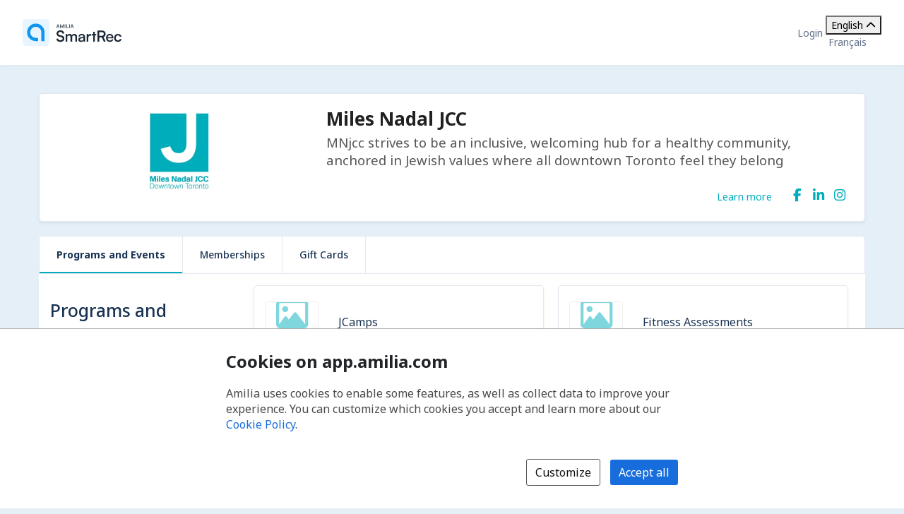

--- FILE ---
content_type: text/html; charset=utf-8
request_url: https://app.amilia.com/store/en/miles-nadal-jcc/api/Program/List
body_size: 46641
content:

<!DOCTYPE html>

<html lang="en">

<head>
    <title>Programs and Events | Miles Nadal JCC Store</title>

    <link rel="alternate" hreflang="fr" href="https://app.amilia.com/store/fr/miles-nadal-jcc/api/Program/List" />
    <meta property="og:title" content="Programs and Events | Miles Nadal JCC Store">
    <meta name="author" content="Amilia">
    <meta name="description" content="The Miles Nadal JCC is an accessible, inclusive and positive space.&#xA;&#xA;The MNjcc has welcomed millions of people to the corner of Bloor and Spadina in Toronto during the building&#x2019;s 60&#x2B; year history. The changing make-up of our membership is a testament not only to the vibrancy and diversity of the Annex neighbourhood but to Toronto&#x2019;s own evolution. We provide opportunities for people of all ages and backgrounds to be active, learn, connect and participate in a wide range of cultural experiences. Rooted in Jewish values, the MNjcc is always open to all.&#xA;&#xA;The MNjcc is home to a state-of-the-art Fitness and Aquatic Centre, the Al Green Theatre, on-site schools including daycare and preschool, a wide range of arts and cultural activities, Jewish programming, and a robust adult cultural program. It is a founding member of the Bloor Street Cultural Corridor, a proud member of the JCC Association of North America and is funded by UJA Federation, United Way of Greater Toronto and the Ontario Trillium Foundation in addition to many other donors, supporters and funders.">
    <meta name="keywords" content="Gym, fitness, community centre, childcare, daycare, Toronto daycare, indoor pool, running track, rent space, rehearsal space, theatre, jewish Toronto, jewish organization, annex, room rental, lectures, seniors, personal training, yoga, pilates, weight lifting, Zumba, stretch, exercise class, karate, swimming lessons, private swimming lessons, adult swimming lessons, pottery, gallery, jewish holidays, downtown jewish community, basketball, volleyball, floor hockey, massage, disabilities, adults with disabilities, teens with disabilities, mental health, saltwater pool, art, Toronto gym">
    <meta property="og:description" content="MNjcc strives to be an inclusive, welcoming hub for a healthy community, anchored in Jewish values where all downtown Toronto feel they belong">
    <meta property="og:image" content="https://120c60ea587f7c5e8ae5-4b4fba300ebd32f891e458bb2df9e92a.ssl.cf2.rackcdn.com/logo12913_c183.jpg">


    
<meta charset="utf-8">
<meta name="author" content="Amilia">
<meta http-equiv="X-UA-Compatible" content="IE=edge">
<meta name="viewport" content="width=device-width, initial-scale=1.0, maximum-scale=5.0"/>
<meta name="mobile-web-app-capable" content="yes">
<meta name="apple-mobile-web-app-capable" content="yes">
<meta name="apple-mobile-web-app-title" content="Amilia">
<meta name="application-name" content="Amilia">



    <link rel="apple-touch-icon" sizes="57x57" href="https://5feceffd438d6dcf280e-8e6e0eb41779a2125b97f32bc39b18fa.ssl.cf2.rackcdn.com/25492/apple-touch-icon-57x57.png">
    <link rel="apple-touch-icon-precomposed" sizes="57x57" href="https://5feceffd438d6dcf280e-8e6e0eb41779a2125b97f32bc39b18fa.ssl.cf2.rackcdn.com/25492/apple-touch-icon-57x57-precomposed.png">
    <link rel="apple-touch-icon" sizes="60x60" href="https://5feceffd438d6dcf280e-8e6e0eb41779a2125b97f32bc39b18fa.ssl.cf2.rackcdn.com/25492/apple-touch-icon-60x60.png">
    <link rel="apple-touch-icon-precomposed" sizes="60x60" href="https://5feceffd438d6dcf280e-8e6e0eb41779a2125b97f32bc39b18fa.ssl.cf2.rackcdn.com/25492/apple-touch-icon-60x60-precomposed.png">
    <link rel="apple-touch-icon" sizes="72x72" href="https://5feceffd438d6dcf280e-8e6e0eb41779a2125b97f32bc39b18fa.ssl.cf2.rackcdn.com/25492/apple-touch-icon-72x72.png">
    <link rel="apple-touch-icon-precomposed" sizes="72x72" href="https://5feceffd438d6dcf280e-8e6e0eb41779a2125b97f32bc39b18fa.ssl.cf2.rackcdn.com/25492/apple-touch-icon-72x72-precomposed.png">
    <link rel="apple-touch-icon" sizes="76x76" href="https://5feceffd438d6dcf280e-8e6e0eb41779a2125b97f32bc39b18fa.ssl.cf2.rackcdn.com/25492/apple-touch-icon-76x76.png">
    <link rel="apple-touch-icon-precomposed" sizes="76x76" href="https://5feceffd438d6dcf280e-8e6e0eb41779a2125b97f32bc39b18fa.ssl.cf2.rackcdn.com/25492/apple-touch-icon-76x76-precomposed.png">
    <link rel="apple-touch-icon" sizes="114x114" href="https://5feceffd438d6dcf280e-8e6e0eb41779a2125b97f32bc39b18fa.ssl.cf2.rackcdn.com/25492/apple-touch-icon-114x114.png">
    <link rel="apple-touch-icon-precomposed" sizes="114x114" href="https://5feceffd438d6dcf280e-8e6e0eb41779a2125b97f32bc39b18fa.ssl.cf2.rackcdn.com/25492/apple-touch-icon-114x114-precomposed.png">
    <link rel="apple-touch-icon" sizes="120x120" href="https://5feceffd438d6dcf280e-8e6e0eb41779a2125b97f32bc39b18fa.ssl.cf2.rackcdn.com/25492/apple-touch-icon-120x120.png">
    <link rel="apple-touch-icon-precomposed" sizes="120x120" href="https://5feceffd438d6dcf280e-8e6e0eb41779a2125b97f32bc39b18fa.ssl.cf2.rackcdn.com/25492/apple-touch-icon-120x120-precomposed.png">
    <link rel="apple-touch-icon" sizes="144x144" href="https://5feceffd438d6dcf280e-8e6e0eb41779a2125b97f32bc39b18fa.ssl.cf2.rackcdn.com/25492/apple-touch-icon-144x144.png">
    <link rel="apple-touch-icon-precomposed" sizes="144x144" href="https://5feceffd438d6dcf280e-8e6e0eb41779a2125b97f32bc39b18fa.ssl.cf2.rackcdn.com/25492/apple-touch-icon-144x144-precomposed.png">
    <link rel="apple-touch-icon" sizes="152x152" href="https://5feceffd438d6dcf280e-8e6e0eb41779a2125b97f32bc39b18fa.ssl.cf2.rackcdn.com/25492/apple-touch-icon-152x152.png">
    <link rel="apple-touch-icon-precomposed" sizes="152x152" href="https://5feceffd438d6dcf280e-8e6e0eb41779a2125b97f32bc39b18fa.ssl.cf2.rackcdn.com/25492/apple-touch-icon-152x152-precomposed.png">
    <link rel="apple-touch-icon" sizes="180x180" href="https://5feceffd438d6dcf280e-8e6e0eb41779a2125b97f32bc39b18fa.ssl.cf2.rackcdn.com/25492/apple-touch-icon-180x180.png">
    <link rel="apple-touch-icon-precomposed" sizes="180x180" href="https://5feceffd438d6dcf280e-8e6e0eb41779a2125b97f32bc39b18fa.ssl.cf2.rackcdn.com/25492/apple-touch-icon-180x180-precomposed.png">
<link rel="apple-touch-icon" href="https://5feceffd438d6dcf280e-8e6e0eb41779a2125b97f32bc39b18fa.ssl.cf2.rackcdn.com/25492/apple-touch-icon.png">
<link rel="apple-touch-icon-precomposed" href="https://5feceffd438d6dcf280e-8e6e0eb41779a2125b97f32bc39b18fa.ssl.cf2.rackcdn.com/25492/apple-touch-icon-precomposed.png">

    <link rel="shortcut icon" href="https://5feceffd438d6dcf280e-8e6e0eb41779a2125b97f32bc39b18fa.ssl.cf2.rackcdn.com/25492/favicon.ico">
    <link rel="icon" type="image/png" sizes="32x32" href="https://5feceffd438d6dcf280e-8e6e0eb41779a2125b97f32bc39b18fa.ssl.cf2.rackcdn.com/25492/img/icons/favicon-32x32.png">
    <link rel="icon" type="image/png" sizes="16x16" href="https://5feceffd438d6dcf280e-8e6e0eb41779a2125b97f32bc39b18fa.ssl.cf2.rackcdn.com/25492/img/icons/favicon-16x16.png">
    <link rel="manifest" href="https://5feceffd438d6dcf280e-8e6e0eb41779a2125b97f32bc39b18fa.ssl.cf2.rackcdn.com/25492/site.webmanifest">
    <meta name="theme-color" content="#186DDC">
    <meta name="msapplication-TileColor" content="#186DDC">
    <link rel="mask-icon" href="https://5feceffd438d6dcf280e-8e6e0eb41779a2125b97f32bc39b18fa.ssl.cf2.rackcdn.com/25492/img/icons/safari-pinned-tab.svg" color="#186DDC">

    
<script type="text/javascript" crossorigin src="/js/cdnErrorFallbackHelpers.min.js" nonce="Z6QEFYZJjOtB41bcnsTWQiml/MzprS9NYD5AGagqBwo="></script>
    


<script crossorigin nonce="Z6QEFYZJjOtB41bcnsTWQiml/MzprS9NYD5AGagqBwo=" id="bfa8ca2d-e3e6-4441-9a92-f10ebd230bfd" type="text/javascript"  src="https://5feceffd438d6dcf280e-8e6e0eb41779a2125b97f32bc39b18fa.ssl.cf2.rackcdn.com/25492/js/dom-purify.min.js" integrity="sha384-WqHH69t7xsWO0mFR7Pr3mMpmn0NbUgO9P2J75h4nTgQ9YIOUR559MClHjkbB3a7w" referrerpolicy=""></script>
        <script nonce="Z6QEFYZJjOtB41bcnsTWQiml/MzprS9NYD5AGagqBwo=">window.cdnTestGlobalFailed?.('/js/dom-purify.min.js') && document.write('<script crossorigin nonce="Z6QEFYZJjOtB41bcnsTWQiml/MzprS9NYD5AGagqBwo=" type="text/javascript" src="/js/dom-purify.min.js?noCacheToken=eb6ac6ba7e2">\x3C/script>');</script>

    


    <script nonce="Z6QEFYZJjOtB41bcnsTWQiml/MzprS9NYD5AGagqBwo=">
      const monitoringSessionKey = 'hVB22/2ez8&#x2B;GBTktJqUtjHMc&#x2B;495CYKbrA2AKFDnnwI=';


      window.AMILIA_APP_DD_LOGS_PROPERTIES = window.AMILIA_APP_DD_LOGS_PROPERTIES || {};

      if (monitoringSessionKey){
        window.AMILIA_APP_DD_LOGS_PROPERTIES['MonitoringKey'] = 'hVB22/2ez8&#x2B;GBTktJqUtjHMc&#x2B;495CYKbrA2AKFDnnwI=';
      }

      (function(h,o,u,n,d) {
        h=h[d]=h[d]||{q:[],onReady:function(c){h.q.push(c)}}
        d=o.createElement(u);d.async=1;d.src=n
        n=o.getElementsByTagName(u)[0];n.parentNode.insertBefore(d,n)
      })(window,document,'script','https://www.datadoghq-browser-agent.com/us1/v5/datadog-logs.js','DD_LOGS')
      window.DD_LOGS.onReady(function() {
          window.DD_LOGS.init({
            site: 'datadoghq.com',
            forwardErrorsToLogs: true,
            sessionSampleRate: 100,
            clientToken: "pub3f96121eb710b1562ded74f3ce5681d6",
            env: "prod",
            service: "www.amilia.com",
            version: "4602",
            useSecureSessionCookie: true,
            usePartitionedCrossSiteSessionCookie: true,
            beforeSend: function (log){
              // Ignore network errors
              if (log?.http) return false;

              const errorStack = log?.error?.stack;

              // Ignore external domain errors
              if (errorStack?.startsWith('Error: Script error.')) return false;

              // Ignore Uncaught "Object Not Found Matching Id:[decimal], MethodName:[any word], ParamCount:[decimal]"
              if (new RegExp(/Uncaught "Object Not Found Matching Id:\d+, MethodName:\w+, ParamCount:\d+"/).test(log?.message)) return false;

              // Ignore Directory and Store Checkout Step2 Google Maps errors
              const isDirectory = new RegExp(/^https:\/\/app1?.amilia.\w+\/Directory\//).test(log?.view?.url);
              const isStoreCheckoutStep2 = new RegExp(/^https:\/\/app1?.amilia.\w+\/store\/.+\/checkout\/step\/2$/).test(log?.view?.url);

              if (isDirectory || isStoreCheckoutStep2) {
                const isGoogleMapsError = new RegExp(/^Error: Could not load "(util|marker|infowindow|onion|overlay|places_impl)"./).test(errorStack);

                if (isGoogleMapsError) return false;
              }

              // Add details to Axios logs
              if (log?.error?.kind === 'AxiosError' && window.AMILIA_AXIOS?.log) {
                log.amilia_axios_log = window.AMILIA_AXIOS.log;
                window.AMILIA_AXIOS.log = null;
              }
            }
          });

          if (Object.keys(window.AMILIA_APP_DD_LOGS_PROPERTIES).length > 0)
          {
              window.DD_LOGS.setGlobalContextProperty('Properties', window.AMILIA_APP_DD_LOGS_PROPERTIES);
          }
        })
    </script>




    <link crossorigin id="e20d5176-ddf0-4435-a86d-ec6d80888e9f" rel="stylesheet" media="all" href="https://5feceffd438d6dcf280e-8e6e0eb41779a2125b97f32bc39b18fa.ssl.cf2.rackcdn.com/25492/css/global.min.css" type="text/css" integrity="sha384-Ej90dEBcCuIBZbAjkHfJ8WUBd/T7tPRVRy2S8JHv9Pm36DfLLrJAMmy/edOc/70X" />

    <script nonce="Z6QEFYZJjOtB41bcnsTWQiml/MzprS9NYD5AGagqBwo=" >window.pageStylesheetFallback?.('e20d5176-ddf0-4435-a86d-ec6d80888e9f', '/css/global.min.css', 'all');</script>

    

    <link crossorigin id="ebfde5bf-6c52-487b-8fbf-4c2338501490" rel="stylesheet" media="all" href="https://5feceffd438d6dcf280e-8e6e0eb41779a2125b97f32bc39b18fa.ssl.cf2.rackcdn.com/25492/css/bootstrap4-amilia.min.css" type="text/css" integrity="sha384-dDhjZuXlUcUM&#x2B;&#x2B;0HL5reNaNOdRXEl&#x2B;wcL&#x2B;HNqWArov4ErpVyHeUnvxBjk3Uia9h4" />

    <script nonce="Z6QEFYZJjOtB41bcnsTWQiml/MzprS9NYD5AGagqBwo=" >window.pageStylesheetFallback?.('ebfde5bf-6c52-487b-8fbf-4c2338501490', '/css/bootstrap4-amilia.min.css', 'all');</script>

    

    <link crossorigin id="380eb3d3-6c60-43c0-a243-3b7ee79b3bb5" rel="stylesheet" media="all" href="https://5feceffd438d6dcf280e-8e6e0eb41779a2125b97f32bc39b18fa.ssl.cf2.rackcdn.com/25492/css/amilia-store.min.css" type="text/css" integrity="sha384-XzrDfTeKuQyMhlzKjggKsSPF5gy&#x2B;Q8AcOnpUXUcLq52MWmWwTDk8GfjuTn4RiN0K" />

    <script nonce="Z6QEFYZJjOtB41bcnsTWQiml/MzprS9NYD5AGagqBwo=" >window.pageStylesheetFallback?.('380eb3d3-6c60-43c0-a243-3b7ee79b3bb5', '/css/amilia-store.min.css', 'all');</script>

    

    <link crossorigin id="37d1cc4c-8d38-42a3-92ad-82a562ff2cf3" rel="stylesheet" media="all" href="https://5feceffd438d6dcf280e-8e6e0eb41779a2125b97f32bc39b18fa.ssl.cf2.rackcdn.com/25492/css/amilia.calendar-3.min.css" type="text/css" integrity="sha384-KNMmw60aYfslk7G4hZRga&#x2B;DOk9Tt/yFxJni7rwjNN9n/JCoXC0qWzd&#x2B;R/e1WXskc" />

    <script nonce="Z6QEFYZJjOtB41bcnsTWQiml/MzprS9NYD5AGagqBwo=" >window.pageStylesheetFallback?.('37d1cc4c-8d38-42a3-92ad-82a562ff2cf3', '/css/amilia.calendar-3.min.css', 'all');</script>


    

<link rel="preconnect" href="https://fonts.googleapis.com">
<link rel="preconnect" href="https://fonts.gstatic.com" crossorigin>
<link href="https://fonts.googleapis.com/css2?family=Noto&#x2B;Sans:ital,wght@0,400..700;1,400..700&amp;display=swap" rel="stylesheet">

<style>
    @font-face {
        font-family: "Noto Sans", sans-serif;
        font-stretch: 100%;
        font-weight: 400 700;
        font-display: swap;
    }
</style>



    


<script type="text/javascript" nonce="Z6QEFYZJjOtB41bcnsTWQiml/MzprS9NYD5AGagqBwo=">
    (function () {
        window.AMILIA_APP = window.AMILIA_APP || {};

        function hexToRgb(hexColor) {
            var r = parseInt(hexColor.slice(1, 3), 16);
            var g = parseInt(hexColor.slice(3, 5), 16);
            var b = parseInt(hexColor.slice(5, 7), 16);
            return { r: r, g: g, b: b };
        }

        function darkenColor(hexColor, percent) {
            var rgb = hexToRgb(hexColor);
            var amount = (100 - percent) / 100;
            var r = Math.floor(rgb.r * amount);
            var g = Math.floor(rgb.g * amount);
            var b = Math.floor(rgb.b * amount);
            return "#" + r.toString(16).padStart(2, '0') + g.toString(16).padStart(2, '0') + b.toString(16).padStart(2, '0');
        }

        AMILIA_APP.overrideColorCss = function(value) {
            var darkerBackground = darkenColor(value, 20);

            return [
                '.btnSet3.btn-primary,',
                '.btnSet1.btnInfo,',
                '.main-nav .nav-pills > li > a,',
                '.main-nav .nav-pills > li > button,',
                'div.form-checkout .tabs-left .nav-tabs li.active a',
                '{',
                '   background-color: ' + value + ';',
                '}',
                '.store-redesign .pgCtn .btnSet3.btn-primary:not(:disabled):not(.disabled):active',
                '{',
                '   background-color: ' + value + ' !important;',
                '}',
                '.pgHd.pgHd-1 div.logo-wrapper',
                '{',
                '   text-shadow: none;',
                '}',
                '.btnSet3.btn-primary:hover,',
                '.btnSet3.btn-primary:focus,',
                '.btnSet1.btnInfo:hover,',
                '.btnSet1.btnInfo:focus,',
                '.main-nav .nav-pills > li > a:hover,',
                '.main-nav .nav-pills > li > a:focus,',
                '.main-nav .nav-pills > li > button:hover,',
                '.main-nav .nav-pills > li > button:focus,',
                'div.form-checkout .tabs-left .nav-tabs li.active a:hover,',
                'div.form-checkout .tabs-left .nav-tabs li.active a:focus',
                '{',
                '   background: ' + darkerBackground + ';',
                '}',
                '.main-nav .nav-pills > .active > a,',
                '.main-nav .nav-pills > .active > a:hover,',
                '.main-nav .nav-pills > .active > a:focus',
                '{',
                '   background: #FFFFFF;',
                '   opacity: 1;',
                '}',
                '.accordion-toggle .icon-cs-toggle:before,',
                'div#registrationPeriod div.registrationIcon:before,',
                '.navbar-organization-store.breadcrumbs-container #back-link',
                '{',
                '   color: ' + value + ';',
                '}',
                'a.membershipListItem',
                '{',
                '   background-color: ' + value + ' !important;',
                '}',
                '.campaign-goal-container .mercury',
                '{',
                '   background-color: ' + value + ' !important;',
                '}',
                '#activity-filter-container .age-filter-button.active',
                '{',
                '   background-color: ' + value + ' !important;',
                '}',
                '.filter-checkbox input[type="checkbox"]:checked + label::before',
                '{',
                '   background-color: ' + value + ' !important;',
                '}',
                '.filter-checkbox label:has(input[type="checkbox"]:checked)::before',
                '{',
                '   background-color: ' + value + ' !important;',
                '}'

            ].join('\n');
        };

        AMILIA_APP.isLightColor = function(hexColor) {
            if (hexColor === null || (hexColor && hexColor.length !== 7)) return true;

            var RED_COEFFICIENT = 0.213;
            var GREEN_COEFFICIENT = 0.715;
            var BLUE_COEFFICIENT = 0.072;
            var LUMINANCE_THRESHOLD = 255 / 2; // Midpoint of the 0-255 luminance range

            var rgb = hexToRgb(hexColor);
            const luminance = RED_COEFFICIENT * rgb.r + GREEN_COEFFICIENT * rgb.g + BLUE_COEFFICIENT * rgb.b;
            return luminance > LUMINANCE_THRESHOLD;
        }

        function applyCustomColors(color, backgroundColor) {
            var style = ['<style type="text/css" name="customize_css_override">'];
            style.push(`:root { --store-primary-color: ${color || "#186DDC"}; }`);
            style.push(`:root { --store-primary-color-contrast: ${AMILIA_APP.isLightColor(color) ? '#0F1111' : '#FFFFFF'}; }`);
            style.push(`:root { --store-background-color: ${backgroundColor || "#E4EFF7"}; }`);

            if (backgroundColor) {
                style.push('body>.pgCtn {background-color: ' + backgroundColor + ';}');
            }

            if (color) {
                var rgb = hexToRgb(color);
                var lightenedColor = `rgba(${rgb.r}, ${rgb.g}, ${rgb.b}, ${0.2})`
                style.push('.pgHd.pgHd-1 {background: ' + color + ';}');
                style.push('.pgHd.pgHd-1 div.corp .hdMenu .hdNavMenu {background: ' + color + ';}');
                style.push('.pgHd.pgHd-1 div.corp .hdMenu .hdNavMenu li:hover {background: ' + color + ';}');
                style.push('.pgHd.pgHd-1 div.corp .hdMenu .hdNavMenu a:hover {opacity: 0.8;}');
                style.push('.pgHd.pgHd-1 div.corp .hdMenu .hdNavMenu li {border-color: ' + color + '!important;}');
                style.push('.pgCtn .socialSet1  span.social-icon:hover {background-color: ' + lightenedColor + ';}');
                style.push('.pgCtn .orgColor-text {color: ' + color + ';}');
                style.push('.store-redesign .btn-secondary:hover {background-color: ' + lightenedColor + ';}');
                style.push(AMILIA_APP.overrideColorCss(color));
            }

            if (AMILIA_APP.isLightColor(color)) {
                style.push('.filter-checkbox input[type="checkbox"]:checked + label::after {color:' + '#494949' + ';}');
                style.push('.filter-checkbox label:has(input[type="checkbox"]:checked)::after {color:' + '#494949' + ';}');
                style.push('#activity-filter-container .age-filter-button.active {color: ' + '#494949' + ';}');
            } else {
                style.push('.filter-checkbox input[type="checkbox"]:checked + label::after {color:' + '#FFFFFF' + ';}');
                style.push('.filter-checkbox label:has(input[type="checkbox"]:checked)::after {color:' + '#FFFFFF' + ';}');
                style.push('#activity-filter-container .age-filter-button.active {color: ' + '#FFFFFF' + ';}');
            }

            if (AMILIA_APP.isLightColor(backgroundColor)) {
                style.push('.pgFt.pgFt-short { color: ' + '#494949' + ';}');
                style.push('.pgFt.pgFt-short p { color:' + '#494949' + ';}');
                style.push('.pgFt.pgFt-short p a { color:' + '#494949' + ';}');
            } else {
                style.push('.pgFt.pgFt-short { color: ' + '#FFFFFF' + ';}');
                style.push('.pgFt.pgFt-short p { color:' + '#FFFFFF' + ';}');
                style.push('.pgFt.pgFt-short p a { color:' + '#FFFFFF' + ';}');
            }

            style.push('</style>');

            if (style.length) {
                document.write(style.join('\n'));
            }
        }

        function removeBackgroundImage() {
            var style = [
                '<style type="text/css" name="remove-store-background-image">',
                '.store-background-image {',
                '  background-image: none !important;',
                '}',
                '</style>',
            ];

            document.write(style.join('\n'));
        }

        var isSelfContained = window.self === window.top;
        if (isSelfContained) {
            applyCustomColors('#00adbb', '');
        } else {
            removeBackgroundImage();
        }
    }).call(this);
</script>

    
    

    

    <link crossorigin id="cd5129e7-c9ee-4568-96ae-e6066c8e0ebf" rel="stylesheet" media="all" href="https://5feceffd438d6dcf280e-8e6e0eb41779a2125b97f32bc39b18fa.ssl.cf2.rackcdn.com/25627/css/tailwind.min.css" type="text/css" integrity="sha384-/TpBBDeY2sXMNbRkp4ZwCsAZqi5bXK3L2&#x2B;PmYR9AiT8Sdzy27bYsSsU3NsR0Xz/p" />

    <script nonce="Z6QEFYZJjOtB41bcnsTWQiml/MzprS9NYD5AGagqBwo=" >window.pageStylesheetFallback?.('cd5129e7-c9ee-4568-96ae-e6066c8e0ebf', '/css/tailwind.min.css', 'all');</script>

</head>

<body class="generic has-small-footer en store hidden store-redesign ">
    <a href="#main" id="skip-link">Skip to main content</a>

    

<script crossorigin nonce="Z6QEFYZJjOtB41bcnsTWQiml/MzprS9NYD5AGagqBwo=" id="16670c50-fa7b-441a-aa03-49cb246a6376" type="text/javascript"  src="https://5feceffd438d6dcf280e-8e6e0eb41779a2125b97f32bc39b18fa.ssl.cf2.rackcdn.com/25492/js/amilia.store-libs.min.js" integrity="sha384-wLfH+H9ffjo6lMvA3nLWjAkYxL31nXmWx0dm9Qd8GDg4BzwRYsRkIBjJYLAjd+CT" referrerpolicy=""></script>
        <script nonce="Z6QEFYZJjOtB41bcnsTWQiml/MzprS9NYD5AGagqBwo=">window.cdnTestGlobalFailed?.('/js/amilia.store-libs.min.js') && document.write('<script crossorigin nonce="Z6QEFYZJjOtB41bcnsTWQiml/MzprS9NYD5AGagqBwo=" type="text/javascript" src="/js/amilia.store-libs.min.js?noCacheToken=eb6ac6ba7e2">\x3C/script>');</script>


    

    <!-- <script nonce="Z6QEFYZJjOtB41bcnsTWQiml/MzprS9NYD5AGagqBwo=">GTM SCRIPT WILL GO HERE. typeOfVisitor=visitor userId=null accountType='Payable' gaTrackingId='G-E2ET011PMV' rewriteUrl='miles-nadal-jcc' language='en'</script> -->


    <div class="pgCtn">

        


<div role="status" id="aria-status-optional-cart" class="sr-only"></div>
<div class="optional-cart js-optional-cart">
    <div class="cart-container">


<div style="display: none;" id="items-in-your-cart-text">
    0 item in your cart.
</div>


    </div>
</div>

<div class="global-header">
    <a href="https://www.amilia.com/" class="global-header__logo" aria-label="Home" data-bypass></a>

    <details class="global-header__mobile-dropdown">
        <summary aria-label="Toggle user options menu">
            <span class="fa fa-bars"></span>
        </summary>

        <ul class="global-header__mobile-dropdown__content">
                <li><a href="https://app.amilia.com/en/Login?ReturnUrl=https%3a%2f%2fapp.amilia.com%2fstore%2fen%2fmiles-nadal-jcc%2fapi%2fProgram%2fList%3forgId%3d12913" data-bypass>Login</a></li>
                <li><a href="https://app.amilia.com/en/Signup?orgId=12913" data-bypass>Sign up</a></li>

            <li> 
<div class="tw-scope tw-reset" style="display:contents">
    <div id="language-dropdown-mobile-wrapper" class="tw:relative">

        <!-- Dropdown menu button -->
        <button id="language-dropdown-mobile-toggle-button"
                type="button"
                class="tw:w-full tw:flex tw:items-center tw:justify-between tw:py-2 tw:gap-3 tw:text-center tw:text-(--button-text-color) tw:hover:text-gray-400"
                aria-controls="language-dropdown"
                aria-expanded="false"
                aria-label="Change language. Current language is English">
                <span>English</span>
            <i id="language-dropdown-mobile-toggle-button-chevron"
               class="svg-inline--fa fa-solid fa-chevron-up tw:transition-transform tw:duration-300 tw:transform tw:rotate-180"
               aria-hidden="true"></i>
        </button>

        <!-- Dropdown menu -->
        <div id="language-dropdown-mobile" class="tw:absolute tw:w-screen tw:z-250 tw:left-1/2 tw:transform tw:-translate-x-1/2 tw:top-full tw:hidden tw:bg-white tw:text-(--color-grey-popover) tw:pb-2 tw:shadow-md tw:shadow-gray-400">
            <a href="https://app.amilia.com/store/fr/miles-nadal-jcc/api/Program/List" data-bypass class="tw:px-3 tw:py-2 tw:block tw:text-(--dropdown-text-color) tw:hover:text-gray-400">
                <span lang="fr">Fran&#xE7;ais</span>
            </a>
        </div>

    </div>
</div>

<script nonce="Z6QEFYZJjOtB41bcnsTWQiml/MzprS9NYD5AGagqBwo=">

    (function() {
        const languageDropdownWrapper = document.getElementById("language-dropdown-mobile-wrapper");
        const languageDropdownToggleButton = document.getElementById("language-dropdown-mobile-toggle-button");
        const languageDropdownToggleButtonChevron = document.getElementById("language-dropdown-mobile-toggle-button-chevron");
        const languageDropdown = document.getElementById("language-dropdown-mobile");

        function toggleLanguageMenu() {
            languageDropdown.classList.toggle('tw:hidden');
            languageDropdownToggleButtonChevron.classList.toggle('tw:rotate-180');
            if ("store" === "authentication" || "store" === "store"){
                languageDropdownToggleButton.classList.toggle('tw:border-b-1');
                languageDropdownToggleButton.classList.toggle('tw:border-gray-200');
            }
            const expanded = languageDropdownToggleButton.getAttribute("aria-expanded");
            languageDropdownToggleButton.setAttribute("aria-expanded", expanded === "true" ? "false" : "true");
        }

        languageDropdownToggleButton.addEventListener('click', () => toggleLanguageMenu());

        languageDropdown.addEventListener('keydown', (event) => {
            if (event.key === 'Escape') {
                toggleLanguageMenu();
                languageDropdownToggleButton.focus();
            }
        });

        languageDropdownWrapper.addEventListener('focusout', () => {
            setTimeout(() => {
                const expanded = languageDropdownToggleButton.getAttribute("aria-expanded");
                if (!languageDropdownWrapper.contains(document.activeElement) && expanded === 'true') {
                    toggleLanguageMenu();
                }
            }, 10);
        });
    })();

</script></li>
        </ul>
    </details>

    <div class="global-header__corp">
            <a href="https://app.amilia.com/en/Login?ReturnUrl=https%3a%2f%2fapp.amilia.com%2fstore%2fen%2fmiles-nadal-jcc%2fapi%2fProgram%2fList%3forgId%3d12913" data-bypass>Login</a>
        <div class="tw-store">
            
<div class="tw-scope tw-reset" style="display:contents">
    <div id="language-dropdown-browser-wrapper" class="tw:relative">

        <!-- Dropdown menu button -->
        <button id="language-dropdown-browser-toggle-button"
                type="button"
                class="tw:w-full tw:flex tw:items-center tw:justify-between tw:px-4 tw:py-2 tw:gap-3 tw:text-center tw:text-(--button-text-color) tw:cursor-pointer tw:border tw:rounded tw:border-(--button-border-color)"
                aria-controls="language-dropdown"
                aria-expanded="false"
                aria-label="Change language. Current language is English">
                <span>English</span>
            <i id="language-dropdown-browser-toggle-button-chevron"
               class="svg-inline--fa fa-solid fa-chevron-up tw:transition-transform tw:duration-300 tw:transform tw:rotate-180"
               aria-hidden="true"></i>
        </button>

        <!-- Dropdown menu -->
        <div id="language-dropdown-browser" class="tw:absolute tw:w-full tw:z-250 tw:top-full tw:mt-[2px] tw:hidden tw:rounded tw:bg-white tw:border tw:border-(--dropdown-border-color) tw:py-1 tw:text-(--color-grey-popover)">
            <a href="https://app.amilia.com/store/fr/miles-nadal-jcc/api/Program/List" data-bypass class="tw:px-4 tw:py-2 tw:hover:bg-(--bg-color-hover) tw:block tw:text-(--dropdown-text-color)">
                <span lang="fr">Fran&#xE7;ais</span>
            </a>
        </div>

    </div>
</div>

<script nonce="Z6QEFYZJjOtB41bcnsTWQiml/MzprS9NYD5AGagqBwo=">

    (function() {
        const languageDropdownWrapper = document.getElementById("language-dropdown-browser-wrapper");
        const languageDropdownToggleButton = document.getElementById("language-dropdown-browser-toggle-button");
        const languageDropdownToggleButtonChevron = document.getElementById("language-dropdown-browser-toggle-button-chevron");
        const languageDropdown = document.getElementById("language-dropdown-browser");

        function toggleLanguageMenu() {
            languageDropdown.classList.toggle('tw:hidden');
            languageDropdownToggleButtonChevron.classList.toggle('tw:rotate-180');
            if ("browser" === "authentication" || "browser" === "store"){
                languageDropdownToggleButton.classList.toggle('tw:border-b-1');
                languageDropdownToggleButton.classList.toggle('tw:border-gray-200');
            }
            const expanded = languageDropdownToggleButton.getAttribute("aria-expanded");
            languageDropdownToggleButton.setAttribute("aria-expanded", expanded === "true" ? "false" : "true");
        }

        languageDropdownToggleButton.addEventListener('click', () => toggleLanguageMenu());

        languageDropdown.addEventListener('keydown', (event) => {
            if (event.key === 'Escape') {
                toggleLanguageMenu();
                languageDropdownToggleButton.focus();
            }
        });

        languageDropdownWrapper.addEventListener('focusout', () => {
            setTimeout(() => {
                const expanded = languageDropdownToggleButton.getAttribute("aria-expanded");
                if (!languageDropdownWrapper.contains(document.activeElement) && expanded === 'true') {
                    toggleLanguageMenu();
                }
            }, 10);
        });
    })();

</script>
        </div>
    </div>
</div>




        <noscript>
            
<div id="alert-javascript-not-enabled" class="container-fluid">
    <div class="alert alert-warning text-center mt mt-3">This website requires Javascript. Please make sure Javascript is enabled in your browser.</div>
</div>
            <style>
                body.hidden {
                    display: block;
                    visibility: visible;
                }

                body.hidden .pgCtn .layoutSecCtn {
                    display: none;
                }
            </style>
        </noscript>

        <div class="layoutSecCtn pgBd">
            <div id="theContainer" class="container-fluid">
                <header>

                    
       <div id="orgPresentation" class="containerSet-1">
        <div class="mainContainer">
            <div id="orgPresentationHd" class="no-margin row">

                    <div class="col-12 col-md-4 react-org-banner pl-0 pr-0 text-center" id="orgLogo">
                        <img src="https://120c60ea587f7c5e8ae5-4b4fba300ebd32f891e458bb2df9e92a.ssl.cf2.rackcdn.com/logo12913_c183.jpg" alt="Miles Nadal JCC" class="pictureCtn img-fluid" />
                    </div>
                <div id="orgName" class="col-12 col-md-8 orgNameWithLogo text-center text-md-left d-md-flex flex-md-column justify-content-md-between">
                    <div>
                        <p class="bigTextCtn">Miles Nadal JCC</p>
                        <div class="hidden-phone d-none d-md-block">
                            <p class="mediumTextCtn">MNjcc strives to be an inclusive, welcoming hub for a healthy community, anchored in Jewish values where all downtown Toronto feel they belong</p>
                        </div>
                    </div>

                    <div class="d-none d-md-flex flex-row justify-content-end align-items-center">
                        <div>
        <a class=" orgColor-text learn-more-link" href="/store/en/miles-nadal-jcc" data-bypass aria-label="Learn more about Miles Nadal JCC">
            Learn more
        </a>
                        </div>
                        <div>
                            
<div class="socialSet1">
        <span class="social-icon">
            <a href="//www.facebook.com/MilesNadalJCC/" target="_blank" data-bypass aria-label="Facebook (opens a new window)">
                <i class="fa fa-facebook orgColor-text" aria-hidden="true" title="Facebook"></i>
            </a>
        </span>
        <span class="social-icon">
            <a href="//www.linkedin.com/company/miles-nadal-jewish-community-centre" target="_blank" data-bypass aria-label="LinkedIn (opens a new window)">
                <i class="fa fa-linkedin orgColor-text" aria-hidden="true" title="LinkedIn"></i>
            </a>
        </span>
        <span class="social-icon">
            <a href="//www.instagram.com/milesnadaljcc/" target="_blank" data-bypass aria-label="Instagram (opens a new window)">
                <i class="fa fa-instagram orgColor-text" aria-hidden="true" title="Instagram"></i>
            </a>
        </span>
</div>
                        </div>
                    </div>

                    <div class="d-flex d-md-none flex-column align-items-center">
                        <div class="mb-2">
                            
<div class="socialSet1">
        <span class="social-icon">
            <a href="//www.facebook.com/MilesNadalJCC/" target="_blank" data-bypass aria-label="Facebook (opens a new window)">
                <i class="fa fa-facebook orgColor-text" aria-hidden="true" title="Facebook"></i>
            </a>
        </span>
        <span class="social-icon">
            <a href="//www.linkedin.com/company/miles-nadal-jewish-community-centre" target="_blank" data-bypass aria-label="LinkedIn (opens a new window)">
                <i class="fa fa-linkedin orgColor-text" aria-hidden="true" title="LinkedIn"></i>
            </a>
        </span>
        <span class="social-icon">
            <a href="//www.instagram.com/milesnadaljcc/" target="_blank" data-bypass aria-label="Instagram (opens a new window)">
                <i class="fa fa-instagram orgColor-text" aria-hidden="true" title="Instagram"></i>
            </a>
        </span>
</div>
                        </div>
                        <div>
        <a class=" orgColor-text learn-more-link" href="/store/en/miles-nadal-jcc" data-bypass aria-label="Learn more about Miles Nadal JCC">
            Learn more
        </a>
                        </div>
                    </div>
                </div>
            </div>
        </div>
    </div>


                </header>
                <div class="row-fluid">
                    <div class="span12">
                        


<script type="application/ld+json" nonce="Z6QEFYZJjOtB41bcnsTWQiml/MzprS9NYD5AGagqBwo=">
  {"email":"help@mnjcc.org","name":"Miles Nadal JCC","legalName":"Miles Nadal JCC","address":[{"addressCountry":"CA","addressLocality":"Toronto","addressRegion":"ON","postalCode":"M5S 2J2","streetAddress":"750 Spadina Ave","@context":"http://schema.org","@type":"PostalAddress"}],"logo":"https://120c60ea587f7c5e8ae5-4b4fba300ebd32f891e458bb2df9e92a.ssl.cf2.rackcdn.com/logo12913_c183.jpg","description":"The Miles Nadal JCC is an accessible, inclusive and positive space.\n\nThe MNjcc has welcomed millions of people to the corner of Bloor and Spadina in Toronto during the building\u2019s 60\u002B year history. The changing make-up of our membership is a testament not only to the vibrancy and diversity of the Annex neighbourhood but to Toronto\u2019s own evolution. We provide opportunities for people of all ages and backgrounds to be active, learn, connect and participate in a wide range of cultural experiences. Rooted in Jewish values, the MNjcc is always open to all.\n\nThe MNjcc is home to a state-of-the-art Fitness and Aquatic Centre, the Al Green Theatre, on-site schools including daycare and preschool, a wide range of arts and cultural activities, Jewish programming, and a robust adult cultural program. It is a founding member of the Bloor Street Cultural Corridor, a proud member of the JCC Association of North America and is funded by UJA Federation, United Way of Greater Toronto and the Ontario Trillium Foundation in addition to many other donors, supporters and funders.","url":"https://www.mnjcc.org","@context":"http://schema.org","@type":"Organization"}
</script>









<nav id="store-navigation" aria-label="Store navigation">
    <div class="main-nav">
        <ul class="nav nav-pills nav-modules">
                <li class="nav-pill active" data-view="programs">
                    <a href="/store/en/miles-nadal-jcc/shop/programs" data-bypass>
                        Programs and Events
                    </a>
                </li>
                <li class="nav-pill hidden-phone d-none d-md-block" data-view="memberships">
                    <a href="/store/en/miles-nadal-jcc/shop/memberships" data-bypass>
                        Memberships
                    </a>
                </li>
                <li class="nav-pill hidden-phone d-none d-md-block" data-view="giftcards">
                    <a href="/store/en/miles-nadal-jcc/shop/giftcards" data-bypass>
                        Gift Cards
                    </a>
                </li>

            <li class="nav-pill dropdown open">
                <details>
                    <summary aria-label="Toggle more options menu" class="dropdown-toggle more-nav" id="dropdown-menu-mobile" data-bypass role="button">
                        More
                        <span class="icon icon-downArrow"></span>
                    </summary>
                    <ul class="dropdown-menu" aria-labelledby="dropdown-menu-mobile" role="menu">
                            <li role="none" class="active" data-view="programs">
                                <a role="menuitem" href="/store/en/miles-nadal-jcc/shop/programs" data-bypass class="wrap-text">Programs and Events</a>
                            </li>
                            <li role="none" class="" data-view="memberships">
                                <a role="menuitem" href="/store/en/miles-nadal-jcc/shop/memberships" data-bypass class="wrap-text">Memberships</a>
                            </li>
                            <li role="none" class="" data-view="giftcards">
                                <a role="menuitem" href="/store/en/miles-nadal-jcc/shop/giftcards" data-bypass class="wrap-text">Gift Cards</a>
                            </li>
                    </ul>
                </details>
            </li>
        </ul>

        <ul class="nav nav-pills nav-others hidden-phone">
            <li class="my-account nav-pill external-account-pill">
                    <a href="/UserAccount/en" target="_blank" data-bypass>My Account&nbsp;&nbsp;<i class="fa fa-external-link"></i></a>
            </li>

        </ul>
    </div>
</nav>


<div id="contentContainer">
    <main id="main">
        <div class="tab-container">

            


<div class="programs-container pt-md-2 pr-md-3 rounded-bottom">

        <div id="navItemList">
            <div class="row-fluid">
                <div class="span3 mb-2 mb-sm-0 p-3 pr-md-1 bg-white rounded-bottom">
                    <h1 class="store-h1">Programs and Events</h1>
                    


<div id="searchActivity" class="row-fluid no-border-bottom">
<form action="/store/en/miles-nadal-jcc/api/Activity/Search" class="activity-search-form" method="get">        <input type="hidden" name="days" value="0" />
        <input type="hidden" name="SelectedTags" value="" />
        <input type="hidden" name="SelectedLocations" value="" />
        <input type="hidden" name="SelectedAges" value="" />
        <input type="hidden" name="SelectedProgram" value="" />
        <input type="hidden" name="SelectedCategory" value="" />
        <input type="hidden" name="SelectedSubCategory" value="" />
        <div class="row-fluid">
            <div class="row-fluid">
                <div class="activities-search-bar-container-float">
                    <div class="row-fluid store-search input-append activities-search-bar-sizing mv--none">
                        <label for="search">Search Programs and Events</label>
                        <div>
                            <input id="search" type="text" name="textCriteria" class="store-search__activities activities-search-bar-sizing__extend" maxlength="100">
                            <button class="btn store-search__btn" aria-label="Search" type="submit">
                                <i class="fa fa-search mh--less" aria-hidden="true"></i>
                            </button>
                        </div>
                    </div>

                    <div class="row-fluid hide">
                        <div class="span12">
                            <button type="submit" class="btn btnSet3 btn-primary span12" rel="nofollow" style="margin-top: 12px;">Search</button>
                        </div>
                    </div>
                </div>
            </div>
        </div>
<input name="Antiforgery" type="hidden" value="CfDJ8LL8ZtX8yJlFoIuJbrodIa1wJ8k9Ttv6YgpEbANO6ygUQd2aClHBCIL_3oe-cuhaLnJ62CP_8AVpfZIn9Hw7Hvf9KZljGlwEz75W4QToXVF7PnuMRlCHhWoFRty3Pkzt_3zITvgzZtdts8HJVASkMvM" /></form></div>

                    



<div class="my-2" aria-label="Filters">
    <h2 class="font-weight-bold h6 my-2 d-none d-md-block">Filters</h2>
    <div>
        <button
            type="button"
            id="collapse-filters-button"
            class="btn w-100 filter-title collapsed text-left"
            aria-expanded="false"
            aria-controls="activity-filter-container">
            Filters
        </button>
        <ul id="activity-filter-container" class="mb filter-container d-md-block d-none border-top-0">
                <li class="separator">
                    <h3>
                        <button type="button" aria-label="Age filter"
                                class="btn w-100 btnSet3 text-left d-block filter-title collapsed"
                                aria-expanded="false"
                                aria-controls="age-filter"
                                id="age-filter-toggle">
                            Age
                        </button>
                    </h3>
                    <div class="filter-types hide" id="age-filter" role="group"
                         aria-labelledby="age-filter-toggle">
                        <ul class="age-buttons mb">
                                <li>
                                    <button type="button" name="selectedAges" tabindex="0" value="0" id="age-0"
                                            form="searchActivityForm"
                                            class="btn btnSet3 btn-mini age-filter-button "
                                             aria-pressed="false">
                                        &lt;1
                                    </button>
                                </li>
                                <li>
                                    <button type="button" name="selectedAges" tabindex="0" value="1" id="age-1"
                                            form="searchActivityForm"
                                            class="btn btnSet3 btn-mini age-filter-button "
                                             aria-pressed="false">
                                        1
                                    </button>
                                </li>
                                <li>
                                    <button type="button" name="selectedAges" tabindex="0" value="2" id="age-2"
                                            form="searchActivityForm"
                                            class="btn btnSet3 btn-mini age-filter-button "
                                             aria-pressed="false">
                                        2
                                    </button>
                                </li>
                                <li>
                                    <button type="button" name="selectedAges" tabindex="0" value="3" id="age-3"
                                            form="searchActivityForm"
                                            class="btn btnSet3 btn-mini age-filter-button "
                                             aria-pressed="false">
                                        3
                                    </button>
                                </li>
                                <li>
                                    <button type="button" name="selectedAges" tabindex="0" value="4" id="age-4"
                                            form="searchActivityForm"
                                            class="btn btnSet3 btn-mini age-filter-button "
                                             aria-pressed="false">
                                        4
                                    </button>
                                </li>
                                <li>
                                    <button type="button" name="selectedAges" tabindex="0" value="5" id="age-5"
                                            form="searchActivityForm"
                                            class="btn btnSet3 btn-mini age-filter-button "
                                             aria-pressed="false">
                                        5
                                    </button>
                                </li>
                                <li>
                                    <button type="button" name="selectedAges" tabindex="0" value="6" id="age-6"
                                            form="searchActivityForm"
                                            class="btn btnSet3 btn-mini age-filter-button "
                                             aria-pressed="false">
                                        6
                                    </button>
                                </li>
                                <li>
                                    <button type="button" name="selectedAges" tabindex="0" value="7" id="age-7"
                                            form="searchActivityForm"
                                            class="btn btnSet3 btn-mini age-filter-button "
                                             aria-pressed="false">
                                        7
                                    </button>
                                </li>
                                <li>
                                    <button type="button" name="selectedAges" tabindex="0" value="8" id="age-8"
                                            form="searchActivityForm"
                                            class="btn btnSet3 btn-mini age-filter-button "
                                             aria-pressed="false">
                                        8
                                    </button>
                                </li>
                                <li>
                                    <button type="button" name="selectedAges" tabindex="0" value="9" id="age-9"
                                            form="searchActivityForm"
                                            class="btn btnSet3 btn-mini age-filter-button "
                                             aria-pressed="false">
                                        9
                                    </button>
                                </li>
                                <li>
                                    <button type="button" name="selectedAges" tabindex="0" value="10" id="age-10"
                                            form="searchActivityForm"
                                            class="btn btnSet3 btn-mini age-filter-button "
                                             aria-pressed="false">
                                        10
                                    </button>
                                </li>
                                <li>
                                    <button type="button" name="selectedAges" tabindex="0" value="11" id="age-11"
                                            form="searchActivityForm"
                                            class="btn btnSet3 btn-mini age-filter-button "
                                             aria-pressed="false">
                                        11
                                    </button>
                                </li>
                                <li>
                                    <button type="button" name="selectedAges" tabindex="0" value="12" id="age-12"
                                            form="searchActivityForm"
                                            class="btn btnSet3 btn-mini age-filter-button "
                                             aria-pressed="false">
                                        12
                                    </button>
                                </li>
                                <li>
                                    <button type="button" name="selectedAges" tabindex="0" value="13" id="age-13"
                                            form="searchActivityForm"
                                            class="btn btnSet3 btn-mini age-filter-button "
                                             aria-pressed="false">
                                        13
                                    </button>
                                </li>
                                <li>
                                    <button type="button" name="selectedAges" tabindex="0" value="14" id="age-14"
                                            form="searchActivityForm"
                                            class="btn btnSet3 btn-mini age-filter-button "
                                             aria-pressed="false">
                                        14
                                    </button>
                                </li>
                                <li>
                                    <button type="button" name="selectedAges" tabindex="0" value="15" id="age-15"
                                            form="searchActivityForm"
                                            class="btn btnSet3 btn-mini age-filter-button "
                                             aria-pressed="false">
                                        15
                                    </button>
                                </li>
                                <li>
                                    <button type="button" name="selectedAges" tabindex="0" value="16" id="age-16"
                                            form="searchActivityForm"
                                            class="btn btnSet3 btn-mini age-filter-button "
                                             aria-pressed="false">
                                        16
                                    </button>
                                </li>
                                <li>
                                    <button type="button" name="selectedAges" tabindex="0" value="17" id="age-17"
                                            form="searchActivityForm"
                                            class="btn btnSet3 btn-mini age-filter-button "
                                             aria-pressed="false">
                                        17
                                    </button>
                                </li>
                                <li>
                                    <button type="button" name="selectedAges" tabindex="0" value="18" id="age-18"
                                            form="searchActivityForm"
                                            class="btn btnSet3 btn-mini age-filter-button "
                                             aria-pressed="false">
                                        18
                                    </button>
                                </li>
                                <li>
                                    <button type="button" name="selectedAges" tabindex="0" value="19" id="age-19"
                                            form="searchActivityForm"
                                            class="btn btnSet3 btn-mini age-filter-button "
                                             aria-pressed="false">
                                        18&#x2B;
                                    </button>
                                </li>
                        </ul>
                    </div>
                </li>
            <li class="separator">
                <h3>
                    <button type="button" aria-label="Day filter"
                            class="btn w-100 btnSet3 text-left d-block filter-title collapsed"
                            aria-expanded="false" aria-controls="days-filters"
                            id="day-filter-button">Day</button>
                </h3>
                <div role="group" aria-labelledby="day-filter-button"
                     class="filter-types hide" id="days-filters">
                    <ul>
                        <li class="filter-checkbox auto-truncate-text">
                            <label tabindex="0">
                                Sunday
                                <input type="checkbox" name="selectedDays" form="searchActivityForm"
                                       class="days-checkbox"
                                       id="selectDay1" value="1" 
                                       
                                />
                            </label>
                        </li>
                        <li class="filter-checkbox auto-truncate-text">
                            <label tabindex="0">
                                Monday
                                <input type="checkbox" name="selectedDays" form="searchActivityForm"
                                       class="days-checkbox"
                                       id="selectDay2" value="2" 
                                       
                                />
                            </label>
                        </li>
                        <li class="filter-checkbox auto-truncate-text">
                            <label tabindex="0">
                                Tuesday
                                <input type="checkbox" name="selectedDays" form="searchActivityForm"
                                       class="days-checkbox"
                                       id="selectDay4" value="4" 
                                       
                                />
                            </label>
                        </li>
                        <li class="filter-checkbox auto-truncate-text">
                            <label tabindex="0">
                                Wednesday
                                <input type="checkbox" name="selectedDays" form="searchActivityForm"
                                       class="days-checkbox"
                                       id="selectDay8" value="8" 
                                       
                                />
                            </label>
                        </li>
                        <li class="filter-checkbox auto-truncate-text">
                            <label tabindex="0">
                                Thursday
                                <input type="checkbox" name="selectedDays" form="searchActivityForm"
                                       class="days-checkbox"
                                       id="selectDay16" value="16" 
                                       
                                />
                            </label>
                        </li>
                        <li class="filter-checkbox auto-truncate-text">
                            <label tabindex="0">
                                Friday
                                <input type="checkbox" name="selectedDays" form="searchActivityForm"
                                       class="days-checkbox"
                                       id="selectDay32" value="32" 
                                       
                                />
                            </label>
                        </li>
                        <li class="filter-checkbox auto-truncate-text">
                            <label tabindex="0">
                                Saturday
                                <input type="checkbox" name="selectedDays" form="searchActivityForm"
                                       class="days-checkbox"
                                       id="selectDay64" value="64" 
                                       
                                />
                            </label>
                        </li>
                    </ul>
                </div>
            </li>





<li class="program-categories separator">
    <h3><button type="button" aria-label="Program and category filter" class="btn w-100 btnSet3 text-left d-block filter-title collapsed"
        aria-expanded="false" aria-controls="program-filters">
        Program and category
    </button></h3>
    <ul class="outer-program-list filter-types hide" id="program-filters">
            <li class="program-filter-item">
                <button name="selectedProgram" type="button"
                    class="btn btnSet3 program-filter-button text-left  "
                    value="127795" form="searchActivityForm"
                    aria-expanded="false" aria-controls="program-127795"
                    aria-pressed="false">
                    JCamps
                </button>

            </li>
            <li class="program-filter-item">
                <button name="selectedProgram" type="button"
                    class="btn btnSet3 program-filter-button text-left  "
                    value="124085" form="searchActivityForm"
                    aria-expanded="false" aria-controls="program-124085"
                    aria-pressed="false">
                    Fitness Assessments
                </button>

            </li>
            <li class="program-filter-item">
                <button name="selectedProgram" type="button"
                    class="btn btnSet3 program-filter-button text-left  "
                    value="122467" form="searchActivityForm"
                    aria-expanded="false" aria-controls="program-122467"
                    aria-pressed="false">
                    TMSPC 2026-27
                </button>

            </li>
            <li class="program-filter-item">
                <button name="selectedProgram" type="button"
                    class="btn btnSet3 program-filter-button text-left  "
                    value="119004" form="searchActivityForm"
                    aria-expanded="false" aria-controls="program-119004"
                    aria-pressed="false">
                    Aquatics (2025-2026)
                </button>

            </li>
            <li class="program-filter-item">
                <button name="selectedProgram" type="button"
                    class="btn btnSet3 program-filter-button text-left  "
                    value="119002" form="searchActivityForm"
                    aria-expanded="false" aria-controls="program-119002"
                    aria-pressed="false">
                    Fitness &amp; Athletics (2025-2026)
                </button>

            </li>
            <li class="program-filter-item">
                <button name="selectedProgram" type="button"
                    class="btn btnSet3 program-filter-button text-left  "
                    value="119005" form="searchActivityForm"
                    aria-expanded="false" aria-controls="program-119005"
                    aria-pressed="false">
                    Members (Group Classes &amp; Special Events)
                </button>

            </li>
            <li class="program-filter-item">
                <button name="selectedProgram" type="button"
                    class="btn btnSet3 program-filter-button text-left  "
                    value="119001" form="searchActivityForm"
                    aria-expanded="false" aria-controls="program-119001"
                    aria-pressed="false">
                    Arts &amp; Culture (2025-2026)
                </button>

            </li>
            <li class="program-filter-item">
                <button name="selectedProgram" type="button"
                    class="btn btnSet3 program-filter-button text-left  "
                    value="119006" form="searchActivityForm"
                    aria-expanded="false" aria-controls="program-119006"
                    aria-pressed="false">
                    Children &amp; Families
                </button>

            </li>
            <li class="program-filter-item">
                <button name="selectedProgram" type="button"
                    class="btn btnSet3 program-filter-button text-left  "
                    value="119008" form="searchActivityForm"
                    aria-expanded="false" aria-controls="program-119008"
                    aria-pressed="false">
                    Wellness (2025-2026)
                </button>

            </li>
            <li class="program-filter-item">
                <button name="selectedProgram" type="button"
                    class="btn btnSet3 program-filter-button text-left  "
                    value="119003" form="searchActivityForm"
                    aria-expanded="false" aria-controls="program-119003"
                    aria-pressed="false">
                    Jewish Life (2025-2026)
                </button>

            </li>
            <li class="program-filter-item">
                <button name="selectedProgram" type="button"
                    class="btn btnSet3 program-filter-button text-left  "
                    value="119000" form="searchActivityForm"
                    aria-expanded="false" aria-controls="program-119000"
                    aria-pressed="false">
                    Wagner Green Centre for Access &amp; Inclusion (2025-2026)
                </button>

            </li>
            <li class="program-filter-item">
                <button name="selectedProgram" type="button"
                    class="btn btnSet3 program-filter-button text-left  "
                    value="119007" form="searchActivityForm"
                    aria-expanded="false" aria-controls="program-119007"
                    aria-pressed="false">
                    Tour our Fitness &amp; Aquatic Centre (2025-2026)
                </button>

            </li>
            <li class="program-filter-item">
                <button name="selectedProgram" type="button"
                    class="btn btnSet3 program-filter-button text-left  "
                    value="116974" form="searchActivityForm"
                    aria-expanded="false" aria-controls="program-116974"
                    aria-pressed="false">
                    After School Program (2025-2026)
                </button>

            </li>
            <li class="program-filter-item">
                <button name="selectedProgram" type="button"
                    class="btn btnSet3 program-filter-button text-left  "
                    value="109782" form="searchActivityForm"
                    aria-expanded="false" aria-controls="program-109782"
                    aria-pressed="false">
                    TMSPC (2025-2026) 
                </button>

            </li>
            <li class="program-filter-item">
                <button name="selectedProgram" type="button"
                    class="btn btnSet3 program-filter-button text-left  "
                    value="109984" form="searchActivityForm"
                    aria-expanded="false" aria-controls="program-109984"
                    aria-pressed="false">
                    Early Childhood Education Waitlist
                </button>

            </li>
    </ul>
</li>

                <li class="separator">
                    <h3>
                        <button type="button" aria-label="More filters filter"
                                class="btn w-100 btnSet3 text-left text-left d-block filter-title collapsed"
                                aria-expanded="false"
                                aria-controls="tag-filters" id="tag-filters-button">More filters</button>
                    </h3>
                    <div role="group" aria-labelledby="tag-filters-button" id="tag-filters" class="filter-types hide">
                        <ul>
                                <li class="filter-checkbox auto-truncate-text">
                                    <label tabindex="0" for="tag-3067064">
                                        Fall
                                        <input  type="checkbox"
                                               name="selectedTags" form="searchActivityForm" class="tags"
                                               id="tag-3067064" value="3067064"
                                        />
                                    </label>
                                </li>
                                <li class="filter-checkbox auto-truncate-text">
                                    <label tabindex="0" for="tag-3067065">
                                        Winter
                                        <input  type="checkbox"
                                               name="selectedTags" form="searchActivityForm" class="tags"
                                               id="tag-3067065" value="3067065"
                                        />
                                    </label>
                                </li>
                                <li class="filter-checkbox auto-truncate-text">
                                    <label tabindex="0" for="tag-3068065">
                                        Spring
                                        <input  type="checkbox"
                                               name="selectedTags" form="searchActivityForm" class="tags"
                                               id="tag-3068065" value="3068065"
                                        />
                                    </label>
                                </li>
                                <li class="filter-checkbox auto-truncate-text">
                                    <label tabindex="0" for="tag-3068067">
                                        Full-Year
                                        <input  type="checkbox"
                                               name="selectedTags" form="searchActivityForm" class="tags"
                                               id="tag-3068067" value="3068067"
                                        />
                                    </label>
                                </li>
                        </ul>
                    </div>
                </li>
        </ul>
    </div>
</div>

                </div>
                <div class="span9 pt-3 pt-md-0">
                    <div class="listing-organization-store around">
                        <div class="m-2">
                            <div class="flex">


<div class="flex__cell flex__cell--sm--6-12">
    <a href="/store/en/miles-nadal-jcc/shop/programs/127795" class="membershipListItem store-program-result__link" itemprop="url" style="background: none !important;">
        <div class="program card card--flat card--mini mb d-flex justify-content-center" itemprop="makesOffer" itemscope itemtype="https://schema.org/Offer">
            


<div class="flex program-info-container d-flex align-items-center">
    <div class="flex__cell flex__cell--sm--3-12 flex__cell--xs-max--3-12" style="">
        <div class="store-program-result__image-container responsive-adjusted   rounded">
            <i class="fa fa-picture-o store-program-result__image-default-icon" style=""></i>
        </div>
    </div>
    <div class="flex__cell store-program-result flex__cell--sm--7-12 responsive-adjusted">
            <h2 itemprop="name" class="store-item-title store-program-result__title pl-4">
                JCamps
            </h2>
    </div>
    <div class="flex__cell flex__cell--sm--1-12 flex__cell--xs-max--1-12">
    </div>
</div>
        </div>
    </a>
</div>

<div class="flex__cell flex__cell--sm--6-12">
    <a href="/store/en/miles-nadal-jcc/shop/programs/calendar/124085?view=month" class="membershipListItem store-program-result__link" itemprop="url" style="background: none !important;">
        <div class="program card card--flat card--mini mb d-flex justify-content-center" itemprop="makesOffer" itemscope itemtype="https://schema.org/Offer">
            


<div class="flex program-info-container d-flex align-items-center">
    <div class="flex__cell flex__cell--sm--3-12 flex__cell--xs-max--3-12" style="">
        <div class="store-program-result__image-container responsive-adjusted   rounded">
            <i class="fa fa-picture-o store-program-result__image-default-icon" style=""></i>
        </div>
    </div>
    <div class="flex__cell store-program-result flex__cell--sm--7-12 responsive-adjusted">
            <h2 itemprop="name" class="store-item-title store-program-result__title pl-4">
                Fitness Assessments
            </h2>
    </div>
    <div class="flex__cell flex__cell--sm--1-12 flex__cell--xs-max--1-12">
    </div>
</div>
        </div>
    </a>
</div>

<div class="flex__cell flex__cell--sm--6-12">
    <a href="/store/en/miles-nadal-jcc/shop/programs/122467" class="membershipListItem store-program-result__link" itemprop="url" style="background: none !important;">
        <div class="program card card--flat card--mini mb d-flex justify-content-center" itemprop="makesOffer" itemscope itemtype="https://schema.org/Offer">
            


<div class="flex program-info-container d-flex align-items-center">
    <div class="flex__cell flex__cell--sm--3-12 flex__cell--xs-max--3-12" style="">
        <div class="store-program-result__image-container responsive-adjusted   rounded">
            <i class="fa fa-picture-o store-program-result__image-default-icon" style=""></i>
        </div>
    </div>
    <div class="flex__cell store-program-result flex__cell--sm--7-12 responsive-adjusted">
            <h2 itemprop="name" class="store-item-title store-program-result__title pl-4">
                TMSPC 2026-27
            </h2>
    </div>
    <div class="flex__cell flex__cell--sm--1-12 flex__cell--xs-max--1-12">
    </div>
</div>
        </div>
    </a>
</div>

<div class="flex__cell flex__cell--sm--6-12">
    <a href="/store/en/miles-nadal-jcc/shop/programs/119004" class="membershipListItem store-program-result__link" itemprop="url" style="background: none !important;">
        <div class="program card card--flat card--mini mb d-flex justify-content-center" itemprop="makesOffer" itemscope itemtype="https://schema.org/Offer">
            


<div class="flex program-info-container d-flex align-items-center">
    <div class="flex__cell flex__cell--sm--3-12 flex__cell--xs-max--3-12" style="">
        <div class="store-program-result__image-container responsive-adjusted active  rounded">
            <i class="fa fa-picture-o store-program-result__image-default-icon" style=""></i>
                <img class="store-program-result__image" src="https://3090b71f1e7c2c1944c7-9bc1b34c17961bae3e09239d9d9795f1.ssl.cf2.rackcdn.com//7535a83d-e130-4f9c-b04c-8196bbe887a3_PROGRAM_ICON___AQUATICS.png" alt="" />
        </div>
    </div>
    <div class="flex__cell store-program-result flex__cell--sm--7-12 responsive-adjusted">
            <h2 itemprop="name" class="store-item-title store-program-result__title pl-4">
                Aquatics (2025-2026)
            </h2>
    </div>
    <div class="flex__cell flex__cell--sm--1-12 flex__cell--xs-max--1-12">
    </div>
</div>
        </div>
    </a>
</div>

<div class="flex__cell flex__cell--sm--6-12">
    <a href="/store/en/miles-nadal-jcc/shop/programs/119002" class="membershipListItem store-program-result__link" itemprop="url" style="background: none !important;">
        <div class="program card card--flat card--mini mb d-flex justify-content-center" itemprop="makesOffer" itemscope itemtype="https://schema.org/Offer">
            


<div class="flex program-info-container d-flex align-items-center">
    <div class="flex__cell flex__cell--sm--3-12 flex__cell--xs-max--3-12" style="">
        <div class="store-program-result__image-container responsive-adjusted active  rounded">
            <i class="fa fa-picture-o store-program-result__image-default-icon" style=""></i>
                <img class="store-program-result__image" src="https://fce1cc4f3351da15aa98-a40e6e065609b9b98a83611f2058312a.ssl.cf2.rackcdn.com//1a74deda-5583-4378-a05d-861e62705af9_PROGRAM_ICON___FITNESS.png" alt="" />
        </div>
    </div>
    <div class="flex__cell store-program-result flex__cell--sm--7-12 responsive-adjusted">
            <h2 itemprop="name" class="store-item-title store-program-result__title pl-4">
                Fitness &amp; Athletics (2025-2026)
            </h2>
    </div>
    <div class="flex__cell flex__cell--sm--1-12 flex__cell--xs-max--1-12">
    </div>
</div>
        </div>
    </a>
</div>

<div class="flex__cell flex__cell--sm--6-12">
    <a href="/store/en/miles-nadal-jcc/shop/programs/calendar/119005?view=month" class="membershipListItem store-program-result__link" itemprop="url" style="background: none !important;">
        <div class="program card card--flat card--mini mb d-flex justify-content-center" itemprop="makesOffer" itemscope itemtype="https://schema.org/Offer">
            


<div class="flex program-info-container d-flex align-items-center">
    <div class="flex__cell flex__cell--sm--3-12 flex__cell--xs-max--3-12" style="">
        <div class="store-program-result__image-container responsive-adjusted active  rounded">
            <i class="fa fa-picture-o store-program-result__image-default-icon" style=""></i>
                <img class="store-program-result__image" src="https://f2f92e5f3f886ad5fb2d-b5d93f3ee0d127243029df9e0f1edfdb.ssl.cf2.rackcdn.com//dbf1ee08-d256-4dcc-92a5-df265c858260_PROGRAM_ICON___MEMBERS.png" alt="" />
        </div>
    </div>
    <div class="flex__cell store-program-result flex__cell--sm--7-12 responsive-adjusted">
            <h2 itemprop="name" class="store-item-title store-program-result__title pl-4">
                Members (Group Classes &amp; Special Events)
            </h2>
    </div>
    <div class="flex__cell flex__cell--sm--1-12 flex__cell--xs-max--1-12">
    </div>
</div>
        </div>
    </a>
</div>

<div class="flex__cell flex__cell--sm--6-12">
    <a href="/store/en/miles-nadal-jcc/shop/programs/119001" class="membershipListItem store-program-result__link" itemprop="url" style="background: none !important;">
        <div class="program card card--flat card--mini mb d-flex justify-content-center" itemprop="makesOffer" itemscope itemtype="https://schema.org/Offer">
            


<div class="flex program-info-container d-flex align-items-center">
    <div class="flex__cell flex__cell--sm--3-12 flex__cell--xs-max--3-12" style="">
        <div class="store-program-result__image-container responsive-adjusted active  rounded">
            <i class="fa fa-picture-o store-program-result__image-default-icon" style=""></i>
                <img class="store-program-result__image" src="https://462b383ecaf58d9668a7-0aebc11ed186b6727dbee5cfd0e52d58.ssl.cf2.rackcdn.com//b5df75be-0721-41a6-b142-e388e7962e50_PROGRAM_ICON___ARTS__CULTURE.png" alt="" />
        </div>
    </div>
    <div class="flex__cell store-program-result flex__cell--sm--7-12 responsive-adjusted">
            <h2 itemprop="name" class="store-item-title store-program-result__title pl-4">
                Arts &amp; Culture (2025-2026)
            </h2>
    </div>
    <div class="flex__cell flex__cell--sm--1-12 flex__cell--xs-max--1-12">
    </div>
</div>
        </div>
    </a>
</div>

<div class="flex__cell flex__cell--sm--6-12">
    <a href="/store/en/miles-nadal-jcc/shop/programs/119006" class="membershipListItem store-program-result__link" itemprop="url" style="background: none !important;">
        <div class="program card card--flat card--mini mb d-flex justify-content-center" itemprop="makesOffer" itemscope itemtype="https://schema.org/Offer">
            


<div class="flex program-info-container d-flex align-items-center">
    <div class="flex__cell flex__cell--sm--3-12 flex__cell--xs-max--3-12" style="">
        <div class="store-program-result__image-container responsive-adjusted active  rounded">
            <i class="fa fa-picture-o store-program-result__image-default-icon" style=""></i>
                <img class="store-program-result__image" src="https://d4aa5391ae0d5e4cf724-9c7264fb0d417e84ebcd506055eb348b.ssl.cf2.rackcdn.com//bfad10dc-7bfc-43f5-b6c7-5d8b8f65c375_PROGRAM_ICON___CHILDREN__FAMILIES.png" alt="" />
        </div>
    </div>
    <div class="flex__cell store-program-result flex__cell--sm--7-12 responsive-adjusted">
            <h2 itemprop="name" class="store-item-title store-program-result__title pl-4">
                Children &amp; Families
            </h2>
    </div>
    <div class="flex__cell flex__cell--sm--1-12 flex__cell--xs-max--1-12">
    </div>
</div>
        </div>
    </a>
</div>

<div class="flex__cell flex__cell--sm--6-12">
    <a href="/store/en/miles-nadal-jcc/shop/programs/119008" class="membershipListItem store-program-result__link" itemprop="url" style="background: none !important;">
        <div class="program card card--flat card--mini mb d-flex justify-content-center" itemprop="makesOffer" itemscope itemtype="https://schema.org/Offer">
            


<div class="flex program-info-container d-flex align-items-center">
    <div class="flex__cell flex__cell--sm--3-12 flex__cell--xs-max--3-12" style="">
        <div class="store-program-result__image-container responsive-adjusted active  rounded">
            <i class="fa fa-picture-o store-program-result__image-default-icon" style=""></i>
                <img class="store-program-result__image" src="https://16ff3ebf6b6d194f1e7c-ce0998e08c7d84a21f62ce538a86a610.ssl.cf2.rackcdn.com//4e44dc81-9abe-40ee-a497-91d7480c364b__PROGRAM_ICON___WELLNESS.png" alt="" />
        </div>
    </div>
    <div class="flex__cell store-program-result flex__cell--sm--7-12 responsive-adjusted">
            <h2 itemprop="name" class="store-item-title store-program-result__title pl-4">
                Wellness (2025-2026)
            </h2>
    </div>
    <div class="flex__cell flex__cell--sm--1-12 flex__cell--xs-max--1-12">
    </div>
</div>
        </div>
    </a>
</div>

<div class="flex__cell flex__cell--sm--6-12">
    <a href="/store/en/miles-nadal-jcc/shop/programs/119003" class="membershipListItem store-program-result__link" itemprop="url" style="background: none !important;">
        <div class="program card card--flat card--mini mb d-flex justify-content-center" itemprop="makesOffer" itemscope itemtype="https://schema.org/Offer">
            


<div class="flex program-info-container d-flex align-items-center">
    <div class="flex__cell flex__cell--sm--3-12 flex__cell--xs-max--3-12" style="">
        <div class="store-program-result__image-container responsive-adjusted active  rounded">
            <i class="fa fa-picture-o store-program-result__image-default-icon" style=""></i>
                <img class="store-program-result__image" src="https://baac9186c4ed504b4a14-8efe75c966fca373b0d2fce654a66c91.ssl.cf2.rackcdn.com//3c81b882-61f1-4d0e-86a0-57f9df76a6af_PROGRAM_ICON___JEWISH_LIFE.png" alt="" />
        </div>
    </div>
    <div class="flex__cell store-program-result flex__cell--sm--7-12 responsive-adjusted">
            <h2 itemprop="name" class="store-item-title store-program-result__title pl-4">
                Jewish Life (2025-2026)
            </h2>
    </div>
    <div class="flex__cell flex__cell--sm--1-12 flex__cell--xs-max--1-12">
    </div>
</div>
        </div>
    </a>
</div>

<div class="flex__cell flex__cell--sm--6-12">
    <a href="/store/en/miles-nadal-jcc/shop/programs/119000" class="membershipListItem store-program-result__link" itemprop="url" style="background: none !important;">
        <div class="program card card--flat card--mini mb d-flex justify-content-center" itemprop="makesOffer" itemscope itemtype="https://schema.org/Offer">
            


<div class="flex program-info-container d-flex align-items-center">
    <div class="flex__cell flex__cell--sm--3-12 flex__cell--xs-max--3-12" style="">
        <div class="store-program-result__image-container responsive-adjusted active  rounded">
            <i class="fa fa-picture-o store-program-result__image-default-icon" style=""></i>
                <img class="store-program-result__image" src="https://9c646b595df621b7b48c-4b7510cb1e851c69ff1bc91e34fad90f.ssl.cf2.rackcdn.com//73d8618c-71ef-46af-8294-14ae655eb01a_PROGRAM_ICON___AI.png" alt="" />
        </div>
    </div>
    <div class="flex__cell store-program-result flex__cell--sm--7-12 responsive-adjusted">
            <h2 itemprop="name" class="store-item-title store-program-result__title pl-4">
                Wagner Green Centre for Access &amp; Inclusion (2025-2026)
            </h2>
    </div>
    <div class="flex__cell flex__cell--sm--1-12 flex__cell--xs-max--1-12">
    </div>
</div>
        </div>
    </a>
</div>

<div class="flex__cell flex__cell--sm--6-12">
    <a href="/store/en/miles-nadal-jcc/shop/programs/calendar/119007?view=month" class="membershipListItem store-program-result__link" itemprop="url" style="background: none !important;">
        <div class="program card card--flat card--mini mb d-flex justify-content-center" itemprop="makesOffer" itemscope itemtype="https://schema.org/Offer">
            


<div class="flex program-info-container d-flex align-items-center">
    <div class="flex__cell flex__cell--sm--3-12 flex__cell--xs-max--3-12" style="">
        <div class="store-program-result__image-container responsive-adjusted active  rounded">
            <i class="fa fa-picture-o store-program-result__image-default-icon" style=""></i>
                <img class="store-program-result__image" src="https://0459a3ded70cef57b2f1-1d868730bc32f1ebb648bb6c83ccd8ca.ssl.cf2.rackcdn.com//b2798682-f17d-483d-9f6f-bf092ac50c61_PROGRAM_ICON___TOURS.png" alt="" />
        </div>
    </div>
    <div class="flex__cell store-program-result flex__cell--sm--7-12 responsive-adjusted">
            <h2 itemprop="name" class="store-item-title store-program-result__title pl-4">
                Tour our Fitness &amp; Aquatic Centre (2025-2026)
            </h2>
    </div>
    <div class="flex__cell flex__cell--sm--1-12 flex__cell--xs-max--1-12">
    </div>
</div>
        </div>
    </a>
</div>

<div class="flex__cell flex__cell--sm--6-12">
    <a href="/store/en/miles-nadal-jcc/shop/programs/116974" class="membershipListItem store-program-result__link" itemprop="url" style="background: none !important;">
        <div class="program card card--flat card--mini mb d-flex justify-content-center" itemprop="makesOffer" itemscope itemtype="https://schema.org/Offer">
            


<div class="flex program-info-container d-flex align-items-center">
    <div class="flex__cell flex__cell--sm--3-12 flex__cell--xs-max--3-12" style="">
        <div class="store-program-result__image-container responsive-adjusted active  rounded">
            <i class="fa fa-picture-o store-program-result__image-default-icon" style=""></i>
                <img class="store-program-result__image" src="https://b17920a6e1fa10f4c9e9-6df811a76910ac86d13819e3cf0ad0d8.ssl.cf2.rackcdn.com//d0714661-1ee2-49f5-860a-e6e32bcf173b_PROGRAM_ICON___AFTER_SCHOOL.png" alt="" />
        </div>
    </div>
    <div class="flex__cell store-program-result flex__cell--sm--7-12 responsive-adjusted">
            <h2 itemprop="name" class="store-item-title store-program-result__title pl-4">
                After School Program (2025-2026)
            </h2>
    </div>
    <div class="flex__cell flex__cell--sm--1-12 flex__cell--xs-max--1-12">
    </div>
</div>
        </div>
    </a>
</div>

<div class="flex__cell flex__cell--sm--6-12">
    <a href="/store/en/miles-nadal-jcc/shop/programs/109782" class="membershipListItem store-program-result__link" itemprop="url" style="background: none !important;">
        <div class="program card card--flat card--mini mb d-flex justify-content-center" itemprop="makesOffer" itemscope itemtype="https://schema.org/Offer">
            


<div class="flex program-info-container d-flex align-items-center">
    <div class="flex__cell flex__cell--sm--3-12 flex__cell--xs-max--3-12" style="">
        <div class="store-program-result__image-container responsive-adjusted active  rounded">
            <i class="fa fa-picture-o store-program-result__image-default-icon" style=""></i>
                <img class="store-program-result__image" src="https://da6608fc5cf67be27c33-adac34e2d7549e60d39c67c621cddce6.ssl.cf2.rackcdn.com//55dab7b4-d613-4bf1-998d-2d7845bd0b0b_PROGRAM_ICON___PRESCHOOL_AND_JK.png" alt="" />
        </div>
    </div>
    <div class="flex__cell store-program-result flex__cell--sm--7-12 responsive-adjusted">
            <h2 itemprop="name" class="store-item-title store-program-result__title pl-4">
                TMSPC (2025-2026) 
            </h2>
    </div>
    <div class="flex__cell flex__cell--sm--1-12 flex__cell--xs-max--1-12">
    </div>
</div>
        </div>
    </a>
</div>

<div class="flex__cell flex__cell--sm--6-12">
    <a href="/store/en/miles-nadal-jcc/shop/programs/109984" class="membershipListItem store-program-result__link" itemprop="url" style="background: none !important;">
        <div class="program card card--flat card--mini mb d-flex justify-content-center" itemprop="makesOffer" itemscope itemtype="https://schema.org/Offer">
            


<div class="flex program-info-container d-flex align-items-center">
    <div class="flex__cell flex__cell--sm--3-12 flex__cell--xs-max--3-12" style="">
        <div class="store-program-result__image-container responsive-adjusted active  rounded">
            <i class="fa fa-picture-o store-program-result__image-default-icon" style=""></i>
                <img class="store-program-result__image" src="https://3cc3eeec755685779e55-18e139e016ca55edee642e6afae5fd1e.ssl.cf2.rackcdn.com//a80e0c82-8429-4028-a0fb-d09183482616_program.png" alt="" />
        </div>
    </div>
    <div class="flex__cell store-program-result flex__cell--sm--7-12 responsive-adjusted">
            <h2 itemprop="name" class="store-item-title store-program-result__title pl-4">
                Early Childhood Education Waitlist
            </h2>
    </div>
    <div class="flex__cell flex__cell--sm--1-12 flex__cell--xs-max--1-12">
    </div>
</div>
        </div>
    </a>
</div>                            </div>
                        </div>
                    </div>
                </div>
            </div>
        </div>
</div>

        </div>
    </main>
</div>

                    </div>
                </div>
            </div>
        </div>
        

<footer class="footer-amilia bs-fix">
    <div class="d-flex flex-column flex-lg-row align-items-start align-items-lg-center justify-content-between mx-3 mx-sm-4 mb-2 mb-sm-2">
        <div class="start-using-amilia-container mt-lg-0 ml-0 ml-lg-3 d-flex d-lg-none justify-content-between align-self-center">
            <a class="d-flex" href="https://www.amilia.com/" target="_blank" aria-label="Start using Amilia for your business (opens a new window)">
                <div class="d-lg-inline-block align-self-center">
                        <span class="start-using-amilia text-nowrap">Start using Amilia for your business</span>
                </div>
                <div class="d-lg-inline-block">
                        <img width="26" class="ml-2" src="https://5feceffd438d6dcf280e-8e6e0eb41779a2125b97f32bc39b18fa.ssl.cf2.rackcdn.com/25492/img/brand/amilia-logomark-gradient-blue.png" alt=""/>
                </div>
            </a>
        </div>

        <br class="d-inline-block d-lg-none mx-2 footer-separator"/>

        <div class="d-flex flex-column-reverse flex-lg-row align-self-center">
            <div class="d-flex align-self-center align-items-center pt-lg-0 pt-2 flex-column flex-md-row">
                <div class="d-lg-inline-block mr-1 text-nowrap">&#xA9;2026 Amilia Enterprises Inc.</div>
                <div class="d-lg-inline-block text-nowrap">All rights reserved.</div>
            </div>

            <div class="d-flex align-self-center align-items-center align-items-lg-normal">
                <div class="d-none d-lg-inline-block mx-2 footer-separator visible-desktop"></div>

                <div class="d-lg-inline-block mt-1 mt-lg-0"><a href="https://intercom.help/amilia/en" target="_blank" aria-label="Amilia help center (opens a new window)" class="text-nowrap">Help center</a></div>

                <div class="d-inline-block mx-2 footer-separator"></div>

                <div class="d-lg-inline-block mt-1 mt-lg-0 text-nowrap"><a href="https://help.amilia.com/en/articles/3430303" target="_blank" aria-label="Email Amilia support (opens a new window)">Contact Amilia</a></div>

                <div class="d-inline-block mx-2 footer-separator"></div>

                <div class="d-lg-inline-block mt-1 mt-lg-0"><a href="https://www.amilia.com/legal/user" target="_blank" aria-label="Legal (opens a new window)">Legal</a></div>
            </div>
        </div>
        <div class="start-using-amilia-container mt-lg-0 ml-0 ml-lg-3 d-lg-flex d-none justify-content-between align-self-center visible-desktop">
            <a class="d-flex" href="https://www.amilia.com/" target="_blank" aria-label="Start using Amilia for your business (opens a new window)">
                <div class="d-lg-inline-block align-self-center">
                        <span class="start-using-amilia text-nowrap">Start using Amilia for your business</span>
                </div>
                <div class="d-lg-inline-block">
                        <img width="26" class="ml-2" src="https://5feceffd438d6dcf280e-8e6e0eb41779a2125b97f32bc39b18fa.ssl.cf2.rackcdn.com/25492/img/brand/amilia-logomark-gradient-blue.png" alt=""/>
                </div>
            </a>
        </div>
    </div>
</footer>
    </div>

    <script type="text/javascript" nonce="Z6QEFYZJjOtB41bcnsTWQiml/MzprS9NYD5AGagqBwo=">
        if (window.moment)
            window.moment.locale("en");

        window.AMILIA = AMILIA = AMILIA_APP;
        AMILIA_APP.Store_ns = {};
        AMILIA_APP.isReact = false;
        AMILIA_APP.modules = {};
        AMILIA_APP.isEndUserPage = true;
        AMILIA_APP.isAdminMode = false;
        AMILIA_APP.isTransferMode = JSON.parse('false');
        AMILIA_APP.canAdminOverrideAtCheckout = false;
        AMILIA_APP.accessModules = ["AccessManagement","AccountClaimingImprovements","AccountingNewLedgerManagementPage","AccountsReceivableReport","AccountsReceivableReportBasedOnJournalEntries","ActivityMassCancellation","ActivityMassEdit","ActivityMessengerApp","AmiliaId","Analytics","ApiTokens","AppMarketplace","AssignDiscountsInActivityEdit","Booking","CalendarInvitations","CancelAnOccurrence","CancellationPolicies","CartImprovementsForLinkedItems","ClientCancellationOnDropIns","Corporate","CreditInvoiceItems","ExclusiveDiscount","FamilyMembership","FormsOnActivities","Fundraising","GoogleAnalyticsIntegration","ImprovedBackOfficeAccountCreationFlow","JournalEntriesForAccounting","LinkedActivities","MassCommunications","MembershipCards","MembersMassEdit","Merchandise","NetbanxSettlementReport","NewMembershipReplacementFlow","NewWaitList","Notifications","OldDeferredRevenueReport","OnlineActivities","OnlyAskGenderBasedOnRestrictionsAndForms","PackageLimitFacilityEnterprise","PaymentProcessorOptimization","PayWithTerminal","PendingInvitesOnLogin","PointOfSale","PowerBiConnector","PrivateLessonAllPromotion","PrivateLessons","Promotions","RecurringBilling","ReplacementWithComboAndMultiPersonDiscount","ReportAccountDeposits","ReportAccountsReceivableByInvoiceItem","ReportActivitySettings","ReportBreakdownOfSales","ReportMerchandiseOrders","Scholarships","Skills","StatsByProgram","StoreFacilityBookings","StoreFees","SuggestLinkedMerchandiseEvenWhenInCart","Sunset_BreakdownOfPaymentsByLedgerCode","Sunset_DetailsPromotionFee","Sunset_NominalIncomePerActivity","Sunset_Reconciliation","Sunset_ReconciliationSummary","TodayTab","TrackAdWordsInStore","TrackFacebookInStore","TrialOnboardingExperience","TurnstileIntegration","UpToDateMultipleInvoices","WaitlistForDropIn"];

        AMILIA_APP.orgName = "Miles Nadal JCC";

        $(document).ready(function () {
            AMILIA_APP.pageLayouts.bindHeaderDropdownMenus();
            AMILIA_APP.ui.setTouchModalScrollFix();

            $('body').removeClass('hidden');
        });

        var urlOrgName = "miles-nadal-jcc",
            baseUrl = "/store/",
            orgName = "Miles Nadal JCC",
            mobileUrl = "",
            loginUrl = "https://app.amilia.com/en/Login",
            assetFolderPath = "/assets/",
            culture = "en",
            isAdminMode = false;

AMILIA_APP.orgId = 12913;
            var orgStoreUrl = 'store/' + culture + '/' + urlOrgName,
            orgShopUrl = orgStoreUrl + '/shop';

        var hasCart = "false",
            remainingTime = "",
            timeToRemind = "",
            modalView;

        AMILIA_APP.allowsOnlineRegistrations = true;
        AMILIA_APP.ReinitializeUserContextUrl = "/store/en/miles-nadal-jcc/account/ReinitializeUserContext";
        AMILIA_APP.EventsUrl = "/store/en/miles-nadal-jcc/api/Organization/EventsForProgram";
        AMILIA_APP.WaitListUrl = "/store/en/miles-nadal-jcc/shop/waitlist";
        AMILIA_APP.DropInsUrl = "https://app.amilia.com/store/en/miles-nadal-jcc/shop/Activities/{activityId}/DropIns/{segmentId}";
        AMILIA_APP.LoginUrl = "/en/Login";
        AMILIA_APP.NewPersonAccountUrl = "/store/en/miles-nadal-jcc/account/CreateAjax";
        AMILIA_APP.CreateNewPersonForAccountFromGenuinePersonUrl = "/store/en/miles-nadal-jcc/account/CreatePersonFromGenuinePersonAndAddToAccount";
        AMILIA_APP.SelectGenuinePersonAccountUrl = "/store/en/miles-nadal-jcc/account/CreateFromGenuinePersonAjax";
        AMILIA_APP.PersonInAccountUrl = "/store/en/miles-nadal-jcc/account/Person";
        AMILIA_APP.ArchivedPersonInAccountUrl = "/store/en/miles-nadal-jcc/account/ListArchivedPeopleForAccount";
        AMILIA_APP.EmailConfirmationUrl = "https://app.amilia.com/en/ResendConfirmation?email=&amp;ReturnUrl=https://app.amilia.com/store/en/miles-nadal-jcc/api/Program/List";
        AMILIA_APP.GetSetGenuineValidAddressUrl = "/en/GenuinePerson/GenuineSetValidAddress";
        AMILIA_APP.GetGenuineHasValidAddressUrl = "/en/GenuinePerson/GenuineHasValidAddress";
        AMILIA_APP.MultiPersonMembershipUrl = "https://app.amilia.com/store/en/miles-nadal-jcc/shop/Memberships/{membershipId}/MultiPersonMembership";
        AMILIA_APP.UserAccountUrl = "/UserAccount/en";
        AMILIA_APP.PrivacyPolicyUrl = "https://www.amilia.com/legal/privacy#for-customers";

        AMILIA_APP.lang = culture;

        AMILIA_APP.isLoggedIn = false;
        AMILIA_APP.hasToConfirmEmail = false;
        AMILIA_APP.hasToCreateANewAccount = true;
        AMILIA_APP.hasToSelectANewAccountOwner = true;
        AMILIA_APP.hasToGiveDataPrivacyConsent = true;

        AMILIA_APP.accountOwnerGenuinePersonId = 0;
        AMILIA_APP.accountOwnerHasValidAddress = false;
        AMILIA_APP.accountOwnerAddress = "";

        AMILIA_APP.namespace('AMILIA_APP.Labels');
        $.extend(true,
            AMILIA_APP.Labels,
        {"AccountMember":"Account member","DropInAlreadyInCart":"Drop-in already in cart","OriginalItem":"Original item","Information":"Information","ModuleEditTooltip":"Customize the tabs","OnlineTransactionsNotAvailable":"Online transactions are not currently enabled. Please contact the organization directly to register or make a purchase.","ManagePrograms":"Create a program","AddressLine2":"Address 2 (optional)","Membership":"Membership","PayInFull":"Pay in full","validation_url":"Please enter a valid URL (starting with http:// or https://).","AvailableSoon":"Available soon","ItemPaidInMultipleInstallments":"The total can be paid in multiple installments","Campaigns":"Campaigns","LocationChanged":"The location will be","RequestInfoMembershipAdded":"Added {b}{0} ({1}){/b} to cart for {2}.","AddressEligibleError":"We were unable to check your eligibility. You can still save this address to your profile.","RegisterWaitingListFor":"Add to wait list for","AdminGalleryPersonalizeText":"Personalize your Store by adding an image gallery","ReturnToAccount":"Return to account","CreateACorporateAccount_Description":"Create an account for your company ","Specify":"Specify","CCViewInstallments":"View schedule","ExpandImage":"Expand image for {0} (opens a new window)","ConfirmUseMultiPass":"Click 'Continue' to register using your multipass.","RecurringPayments":"Recurring payments","PerAccount":"per account","DataPrivacyModalCheckboxText":"I consent","AllFeminin":"All","DefaultPictureAdminHelp":"Only administrators can see this default picture","DateOfPurchase":"date of purchase","PreferNotToSay":"Prefer not to say","MayBeEligibleForDiscount":"You may be eligible for a discount!","ActivitySegmentIsMultipassOnly":"This drop-in activity requires a multipass.","AllSeasons":"All seasons","OnWaitList":"wait-listed","UseCreditAvailableNegative":"Do not use","InvalidQuantity":"Invalid quantity","fbCustomerShareToFacebookMessage":"Share a link to {0} on your Facebook page! Include a description below, such as \"I just signed up for an activity at {0}!\"","NoCalendarAvailable":"There are no calendars available.","AddToWaitingList":"Add to the wait list","NoMultipass":"There are no multipasses available.","PayFullAmount":"Pay full amount","EnterGender":"Enter a gender","RequiredItemsForThisElement":"Required items for this element","OrderSummary":"Order summary","NextPayment":"Next payment","CheckoutRemainingTimeText":"Be careful. You have less than 5 minutes remaining to complete your transaction.","UsesRemaining":"uses remaining","Accept":"Accept","MpsUpdateCustom":"Update payment list","RefuseSsn":"I refuse to give my social insurance number.","ShowPromos":"Show Discounts ({0})","Amount":"Amount","OnActivityDate":"on the day of the activity","Fundraiser":"Fundraiser","CreateAnAccount":"Create an account","ChoosePersonToFillForms":"Choose person to fill forms","Family":"family","Female":"Female","Filter":"{0} filter","UseCreditAvailablePositive":"Use","AdminImpersonationMultiPersonTransferWarning":"You are currently performing a transfer for the <strong>original item {0}</strong> with the <strong>original members {1}</strong>.","PromotionOtherCriteria":"The following criteria must also be met:","EligibleForScholarship":"Eligible for scholarship","FilterActivities":"Filter activities","InstallmentPaidNow":"Paid now","AddItemToInvoice":"Add custom item","TotalCost":"Total cost","ProrataHelperText":"The price adjustment is based on the billing cycle and current date.","ContactTheOrg":"Contact this organization","VerifiedAddressNote":"*Note that some organizations require a proof of residency in order for the discount to apply.","WishListAdd":"Add to wish list","DropIn":"Drop-in","SkipToMainContent":"Skip to main content","validation_phoneNumber":" is not a valid phone number","EndSession":"End session","Months":"Months","AllMembershipsMandatoryForThisActivity":"All of these memberships are required for this activity","CreditNumberDescription":"Enter the card number without spaces, for example: 4511234567891234","Receipt_Tvr_Help":"Transaction Verification Results","Receipt_EmvDetails_Help":"Europay, Mastercard, and Visa Details","RecurringEligible":"Eligible for recurring payments","WaitingList":"Wait list","SessionAlreadyInCart":"Session already in cart","OnlineTransactionsNotAvailableHeaderCta":"let them know","KnowMoreAboutOrganizationMobile":"Learn more","NoResultFilters":"<strong>No result.</strong><br/>Try with other search criterias.","Cancel":"Cancel","CampaignDaysRemaining":"Days remaining: {0}","BankName":"Bank name","Session":"Session","LinkedTo":"Linked to","ErrorAddDonationPositiveNonZeroAmount":"Add an amount above $0.","ActivityStartDate":"Start date","PromotionQuestionHoverText":"The answer to the following question will determine the discount amount:","VisibleToAdministrators":"Visible to administrators only","AddedToCart":"Added to cart","Rl24TaxRatio0":"100% to the second parent","CartMembershipRegistrationText":"bought membership for","PersonIsOnWaitingList":"{0} is on the wait list.","ScholarshipMinDollar":"${0} of invoice's eligible items total covered","CurrentlyNoOneOnWaitingList":"There is no one on the wait list.","validation_email":"Please enter a valid email.","AccountDetails":"bank account details","RemoveItemFromCart":"Remove item from cart","validation_number":"Please enter a number.","Authorized":"Authorized","BankAccountPersonalChecking":"Personal chequing","CompletePurchase":"Complete purchase","InstallmentsAvailable":"Installments available","ContinueScholarship":"Next","SelectParticipant":"Select participant","PerMonth":"/ month","BranchHelpMessage":"5 digits left of the institution no.","PersonAlreadyHasResaleMembership":"Person already has at least one of the required memberships:","ActivityIncludedWithMembership":"This activity is included with your membership.","ItemsOnlineRequired":"The following items in your cart must be paid online:","Number":"Number","Online":"online","PeopleAreRegistered":"{0} are registered for this activity.","AddressLine2Placeholder":"Apt., suite, unit, building, etc.","AccountBalancePayment":"Account balance","DonationAmountAppend":".00","RegistrationPeriodMissingMembership":"Registration is open to members only and no one in your account has a valid membership.","EmailNotConfirmedDetailedMessage":"Uh-oh, looks like your email isn’t confirmed yet. Before making purchases, please confirm your email address.<br/><br/>If you did not receive an account confirmation email, please check your Spam or Bulk E-Mail folder, or try resending the email confirmation. Contact our support team if you have any questions.","RulePercent":"{0}%","MultiPersonMembership":"Multi-Person Membership","EditActivity":"Edit activity","CustomAmount":"This amount","Canceled":"Cancelled","Legend":"Legend","Receipt_Mid_Help":"Merchant Identifier","AdminGalleryRestrictionsText":"Maximum file size is 2MB. Accepted file formats are: .JPG, .PNG and .GIF.","CalendarMonthViewButtonText":"month","Reservation":"reservation","PersonAddedToAccount":"Person added to account","SessionFull":"Session full","OnClickGoToThirdPartyPaymentErrorMessage":"Shared payment service temporarily unavailable. Please come back later.","AddressNotEligibleForDiscount":"Whoops, looks like your address is not eligible for a discount.","Rl24TaxRatio":"RL-24 tax credit","PurchaseFlowRequiredItem":"Required item for {0}","ScholarshipCustomAmount":"Custom amount","PriceBeforeDiscount":"Price before discount","ErrorAddDonationMaxAmount":"Maximum amount is {0}.","PostalCode":"Postal code","SearchMerchandise":"Search","MpsSchedule":"Recurring payment schedule","YourEmailIsNotConfirmed":"Your email is not confirmed","PaymentOptionOther":"Other options","FundraisingCampaignHidden":"The campaign is hidden","PaymentOptionLater":"Skip and pay later","Receipt_Iad_Help":"Issuer Application Data","Programs":"Programs","PaymentRequiresSavePaymentMethod":"Your cart includes an item with future payments that requires you to save your payment method.","EligibleForRL24":"This activity is eligible for the RL-24 tax credit","EligibleForCATC":"This activity is eligible for the children's arts tax credit","EligibleForCFTC":"This activity is eligible for the children's fitness tax credit","ProgramsVisibleToUsers":"Programs visible to clients:","AdminGalleryCropTitle":"Crop the image","CalendarNextMonthButton":"next month","PaymentTransfer":"Transfer (paiement)","AdminCustomAmount":"Administrators can specify a custom amount to be paid online.","ChooseACalendar":"Choose a calendar","Hidden":"(Hidden)","SelectLocation":"Select Location","ErrorRebateHigherThanItemTotal":"The rebate amount with taxes cannot exceed the invoice item's total amount including its rebates.","SearchForTheseDays":"for days","ActivitySegmentRegistrationNotOpened":"The registration for this drop-in activity is not opened.","ProrataApplies":"This price is prorated because the session has already begun","MerchandiseAsAServiceDescription":"Please select the activity for which you wish to purchase this :","PurchaseFlowRequiredItems":"Required items for {0}","StaffChanged":"The staff will be","EnterFirstName":"Enter a first name","FamilyPass":"Family pass","Receipt_Aid_Help":"Application Identifier of the card","CalendarTo":"to","OutOfStock":"Sold out","EligibilityResidencies":"This person does not reside at an address meeting the organization requirements.","MoreDetails":"Details","CashAmountLabel2":"Payable by cash or cheque","CashAmountLabel1":"This amount will be added to your account balance","TitleHomeOrganization":"Welcome","NoItems":"There are no {0} yet.","SpecifyAmount":"Specify amount","ActivityNotFullWaitingList":"This activity is not full. <a href=\"{0}\">Click here to register.</a>","CanNotUseMultiPassPersonDoesNotMeetRequirements":"The multipass cannot be used because the person doesn't meet the requirements:","PriceAfterDiscount":"Price after discount","HiddenActivity":"Hidden activity","Calendar":"Calendar","Verify":"Verify","NoMerchandiseAvailable":"There are no merchandise available.","UnarchiveList":"See the list of archived people","ErrorContactIsNotValid":"Some information is missing. Complete the form by clicking Edit.","MaxActivitySearchResults":"There are too many results to display. Add filters to narrow your search.","ManageFundraising":"Create a fundraiser","DonationsReceived":"Donations","UpdatingMultiPassEffectiveDate":"Heads up! You're about to book your first class with this multipass for <strong>{0}</strong>. Once your class is booked, the rest of your passes must be used for classes after this date.","NoSearchResultsWithFilters":"No results. Try changing the keywords or filters to see new results.","CheckoutContactEmailNotFoundError":"Could not find a contact email for this account.","LastPaymentOn":"Last payment on","CustomSchedule":"Custom recurring schedule","Back_Link":"Back","SuccessfulUnregistration":"Successfully unregistered","UpdatingMultiPassEffectiveDateWithExpirationDateWithValidTimeFrame":"Heads up! You're about to book your first class with this multipass for <strong>{0}</strong>. Once your class is booked, the rest of your passes must be used within <strong>{1}</strong> of your first visit (<strong>{2}</strong>).","FirstPaymentOn":"First payment on","Declined":"Declined","ClickToCreateTeam":"Click \"Save\" to create your team.","ChangeCriteria":"You may want to adjust your search criteria and try again.","AccountCreateNewPerson":"Create a new account owner","BankAccountNumber":"Account","InvalidPerson":"Something is wrong with {0}'s account; at least one member is neither a person nor a legal entity.","InstitutionNumber":"Institution","Search_Activities_Title":"What are you looking for?","PaymentCreditCard":"Credit card payment","BankRoutingNumber":"Routing number","EnterDateOfBirth":"Enter a date of birth","CCAmountTooltip":"Certain items in your cart may require payment by credit card only. Any balance not paid by credit card will be added to your account.","ChooseAProgram":"Choose a program","BankAccountBusinessSaving":"Business savings","PaymentCorrection":"Payment correction","PaymentByOffline":"Offline payment","CanBuyWithInstallments":"Can be purchased with installments","Remove":"Remove","OnlinePurchasesNotAvailable":"Only purchases is not currently enabled. Please contact the organization directly to make your purchase.","DonationAmountPlaceholder":"$","ValidSIN":"Please enter a valid Social Insurance Number","SortProductDefaultChoice":"Sort ...","UseCreditAvailableConfirmation":"Credit used","BankAccountSaving":"Saving","NewItem":"New item","Search":"Search","Season":"Season","SeeAll":"See all","AccountCreateSmallText":"The account owner will be responsible for paying balances and will be the main point of contact for the organization.","AccountModifyPerson":"Modify the account owner information","SortProducts":"Sort:","CampaignGoal":"Goal:","Person":"Person","CampaignProgress":"Progress:","CalendarSpots":"spots","Donation":"Donation:","SharedPayment":"Shared payment","RequiredItems":"Required Items","CalendarWeekViewButtonText":"week","Subscription":"Subscription","SetupInstructions":"How would you like the facility to be configured?","PaymentInterac":"Interac payment","MembershipOnly":"Membership only","AccessPrivitAccount":"My PRIVIT Account","OneSinglePayment":"1 single payment","ActivateStoreDescription":"<p>Upgrading to Amilia’s new interface will preserve everything you have already built and display it in a new, simpler format that resembles most online stores. Give your clients a more user-friendly, pleasant registration experience today!</p> <p>Contact us at <a href=\"mailto:support@amilia.com\">support@amilia.com</a> to book a short training session and discover everything you can do with the store!</p>","MembershipMandatoryForThisActivity":"This activity must be purchased with one of the options below","CalendarsVisibleByAdmins":"Calendars visible by admins only : ","Program":"Program","OneTimeCharge":"One time charge","PerPerson":"per person","UpdatingMultiPassEffectiveDateWithExpirationDate":"Heads up! You're about to book your first class with this multipass for <strong>{0}</strong>. Once your class is booked, the rest of your passes must be used before <strong>{1}</strong>.","MpsResetCustom":"Reset","Unarchive":"Unarchive","SelectPaymentOptionForProduct":"Select payment option for merchandise","PlaceOrder":"Place Order","ConfirmYourAddress":"Confirm your address","PaymentElectronic":"Electronic payment via {0}","CalendarPreviousDaysButton":"previous days","EligibleActivities":"Eligible activities","SelectResponsibleEmergencyContact1":"Select an Emergency Contact","SelectResponsibleEmergencyContact2":"Select a second Emergency Contact","Unregister":"Unregister","AddCustomInvoiceItemWarningMessage":"Any manual rebate granted here only applies to the amount payable immediately.<br/>\r\n\r\nThe rebate amount with taxes cannot exceed the invoice's total amount.","validation_maxlength":"Please enter no more than {0} characters.","WrongAccountTypeCorpRequired":"This item is only available for corporate accounts but you are currently using a personal account.","ProrataDetailsTitle":"Pro rata details","NoClassOnTheseDates":"Please note that there is no class on the following date(s)","ChooseACorporateAccount":"Choose one of your existing corporate accounts","FreeAccountLimitation":"Free Account Limitation","TimeChanged":"The time has been changed to","DayFirstRecurring":"First Day","CheckoutDuplicateResponsible":"Individuals cannot be assigned to more than one responsible role.","AnAddressIsRequired":"An address is required","BankAccountOwnerName":"Account owner name","CCAmountFrequency":"Select how to pay","AdminImpersonationButton":"End this session","ProductQuantityRemaining":"Quantity Remaining:","FundraisingCampaignNotStarted":"The campaign has not started","Receipt_Emv":"EMV","Receipt_Aid":"AID","Receipt_Arc":"ARC","Receipt_Cvm":"CVM","Receipt_Mid":"MID","Receipt_Iad":"IAD","Receipt_Tsi":"TSI","Receipt_Tvr":"TVR","Receipt_Tid":"TID","ErrorNegativeTax":"WARNING: One or more taxes applied on the invoice are below 0$. We recommend reviewing your tax settings. Contact support if you have any questions","FundraisingState_Archived":"Archived","FreeAccountLimitationMessage":"The free account does not permit your organization to charge your customers for merchandise, activities and memberships. You need to activate your account by contacting our sales team at 1-877-343-0004 extension 629 or by email info@amilia.com.","BankAccountChecking":"Checking","Currently1PersonOnWaitingList":"There is currently 1 person on the wait list.","InYourCart":"In your cart","AdminView":"Admin view","ActivateOnlineStore":"Enable Amilia’s New Interface (the Store)","Activity":"Activity","Activate":"Activate","AnswerRequired":"Answer required","TransferPortal":"Transfer portal","PersonalInformation":"Personal Information","SharedPaymentDisclaimerParagraph3":"If you wish to continue, an invoice will be created to your file.","SharedPaymentDisclaimerParagraph2":"The organization gives itself the right to refuse a purchase with shared payment at any time.","SharedPaymentDisclaimerParagraph1":"By proceeding with the payment sharing, the buyer who makes the request automatically becomes the responsible for this invoice in its entirety. If a person involved in this transaction does not pay their part, it is the creator of the invoice who is responsible for paying the missing amounts.","WishListAddSuccess":"Added to wish list","CalendarToTime":"to","RegisterAddPersonToCart":"Add to Cart","MerchandiseAsAServiceIsSoldOut":"This service is sold out and cannot be purchased.","fbFillInMessage":"Write your message here...","EnterYourAddressHere":"Enter your address here","Checkout_ParticipantStatus_Invalid":"Information missing","IsValidStartingFrom":"is valid starting from","BalanceAfterPayment":"Balance after transaction: ","GiftCardMinimumRequiredAmount":"Please enter an amount of at least {MinimumAmount}.","BalanceRemaining":"Balance Remaining","PaymentOptionOnline":"Credit online","OnlineAmountChoice":"Select an amount to pay","MissingRequiredActivity":"Registration for this activity can't proceed as a required activity is currently at full capacity.","InsteadOf":" instead of ","TransactionId":"Transaction ID","AddToCartSuccess":"Added to cart","AmountToPayNow":"Amount to pay now","Payment":"Payment","AddressEligibleForDiscount":"Looks like your address is eligible to receive<sup>*</sup> {0} off! Save this address to see the added discount in your cart.","RegistrationPeriodAllPeriodsEnded":"Registration are now closed.","EnterValidQuantity":"Enter a valid number","SelectMultiPassUser":"Select a person","validation_phoneExtension":" is not a valid phone extension","GenericUserError":"<p >Oops! A system error has occurred. Don't worry, we're on it. An automatic error notification has been sent to the development team so they can get this fixed as fast as possible.</p>\r\n<p>To get to our homepage, <a href=\"https://app.amilia.com/en/\">click here</a>.</p>\r\n    ","MultiPersonMembershipRequiredToReserveActivity":"To reserve a spot on this activity, <b>you must first complete the purchase of the mandatory membership</b>. Only then will it be valid for class registrations.","AmountAboveExcludes":"offline","InstallementsNotConfigured":"This organization does not currently have installments programmed.","ScholarshipReceiptCaption":"Receipt of scholarship(s) payment","CheckoutStepOf":"Step {0} of {1}:","MustConfirmEmailForPayment":"You must confirm your email address to finalize your purchase.","RegistrationImpossibleRequiredActivityFull":"This activity is full","PromotionCode":"Discount Code","AccountOwner":"Account owner","SendConfirmMail":"Send a confirmation email","AddToCart":"Add to cart","PreviewPayments":"Preview payments","SubscriptionProRataInvoiceItemLabel":"Subscription pro rata adjustment","DataPrivacyModalYourAccount":"your account","MultiPassOnly":"Multipass only","PaymentWithTerminal":"Pay with terminal","ScholarshipMinPercentage":"{0}% covered","InstallmentPayments":"Installment payments:","RequiresPaymentSchedule":"Create a payment schedule","EligiblePrivateLessons":"Eligible private lessons","CalendarListViewButtonText":"list","LegalConditions":"Legal conditions","Payments":"Payments","Receipt_Tid_Help":"Terminal Identifier","PublicCalendar_SummaryFromTo":"Beginning {0} and ending on {1}","SortAlphabetical":"Alphabetic","SpotsAvailable":"Spots available","MedicalConditionsRequired":"Must enter medical conditions or check no medical conditions.","NumberOfPasses":"Number of passes","AddPersonToAccount":"Add a new person to your account","ProductFeatured":"Featured merchandise","IsPausedFrom":"is paused from","RegistrationPeriodNotExistingClient":"Registration is open to existing clients only and no one in your account is listed as an existing client.","PaymentByCreditCard":"Credit/Debit card payment","OnlineTransactionsNotAvailableHeader":"This business hasn't set up their Amilia store (yet).<br/>If you'd like to be able to shop for their classes, memberships and merchandise online, {0}!","BankAccountType":"Account type","ApprovalCode":"Approval code","MandatoryProducts":"These items will also be added to your cart","NotSpecified":"Not specified","BankAccountBusinessChecking":"Business chequing","PurchaseFlowSuggestedItems":"Suggested items for {0}","DecreaseQuantity":"Decrease quantity","QuantityAbbreviated":"Qty","PaymentOptions":"Payment options","JobTitle":"Title","DropInFull":"Drop-in full","CheckoutRemainingTimeTitle":"Time is running out...","GiftCardMaximumAllowedAmount":"Please enter an amount up to {0}.","DropInRegistration":"Drop-in registration","WishList":"Wish List","BankAccountPersonalSaving":"Personal savings","StaffPersons":"Staff","BalanceCoversPurchase":"The available credit balance on your account covers the total amount of your purchase.","StoreChangeGoBack":"Original Store","TotalAmount":"Total amount","ShippingAddress":"Shipping address","AmountToPay":"Amount to pay: ","RegistrationPeriodNotOpenToEveryone":"Registration has not been opened to the public yet.","YouAlreadyHaveAccount":"You already have an account with Amilia. Click the button below to continue shopping.","StopTransfer":"Go back to membership management","MpsHelp1":"You can pay the full amount immediately, or in scheduled payments, as shown in the table.","Interval":"Interval","FrequentlyBoughtTogether":"Frequently bought together","Required":"Required","RequireAdult":"The birth date does not correspond to a person of 18 years old.","du":"","Or":"or","To":"to","DiscountForItems":"for {0} registrations","MpsFillAdminFormToContinue":"In order to program recurring payments for this client, please fill out the form at the bottom of the screen and click on &quot;Update Payment List&quot;.","ProgramAndCategory":"Program and category","ConsentRemovalHelpText":"You can remove your consent at any time from the user account page.","CalendarNextDaysButton":"next days","Reserved":"Reserved","PayInXPayments":"Pay in {0} recurring payments","RequestInfoMembershipVerified":"{b}{0}{/b} verified for {1}","ReadyForCheckout":"Ready to checkout","CreditCardProcessingError":"Unable to process transaction. Please verify the information and submit again.","CampaignDonations":"Donations:","CheckStartDate":"Check start date","NoDetails":"No payment will be made today, you still have to provide the information requested in order to guarantee future installments.","OrgHasPromoBasedOnLocation":"This organization has discount(s) based on location.","PublicCalendar_SummaryUntil":"Ending on {0}","PublicCalendar_SummarySince":"Beginning {0}","SelectParticipantsToRegister":"Select participants to register","PaymentOptionDirectDebit":"Bank transfer","Receipt_Tsi_Help":"Transaction Status Information","CheckoutDoublePayError":"Your cart is empty and/or you have already completed the payment.","DonationAmountRequest":"Enter an amount below:","CardHolderName":"Cardholder's name","ProductStatus_OutOfStock":"Out of stock","Receipt_TenderType":"Type","to_au":"to","OldDate":"Past","SwitchToAdminMode":"Switch to admin view","SearchNoCriteria":"Aucuns critéres recherchés","DiscountBy":"Discount by","Age":"Age","Add":"Add","And":"and","For":"For","Day":"Day","Buy":"Buy","Now":"Now","New":"New","Per":"per","Pay":"Pay","Error":"Error","Every":"Every","Month":"Month","Close":"Close","PaymentCheque":"Cheque payment","PaymentCoupon":"Payment coupon","Items":"Items","Never":"Never","NoProducts":"There are no products available.","Other":"Other","LogIn":"Log in","Weeks":"Weeks","Title":"Title","CalendarNextWeekButton":"next week","Print":"Print","Years":"Years","SuggestedItems":"Suggested Items","DataPrivacyModalHeader":"Share my account","OtherExceptions":"Other Exceptions","Promotions":"Discounts","Offline":"Offline","CountProducts":"{0} piece(s) of merchandise","RegisterForDropIn":"Register for drop-in","ModifyPersonInAccount":"Modify this person's information","EnterAge":"Enter an age","WishListSort":"Sort:","OneTimeOnly":"One-time Only","CalendarAllDay":"All day","EnterYourAddressToCheckIfEligible":"Enter your address to check if you are eligible.","Address":"Address","GenderPopOver":"Please select the gender you most identify with. We are working hard on a solution to be more inclusive to all.","RequestInfoPostalCodePromoInstructions":"This person (and his/her dependents) may be eligible for certain discounts depending on his/her postal code.{br /}Please enter or verify the postal code below, then click on \"Checkout\".{br /}{b}Note: The discount will automatically apply if the postal code is deemed eligible.{/b}","Continue":"Continue","SomeDiscountsMayNotCombine":"Some discounts may not be combined with other discounts.","SaveFormSuccess":"Form saved","ProratedBy":"Prorated by {0}%","AcceptConditionsWarning":"<strong>Your transaction is not complete</strong> until you click the complete purchase button.","PersonNotEligibleToActivity":"The selected person is not eligible to this activity.","ViewCart":"View cart","MerchandiseAsAServiceHaveToBeConnected":"This service must be bought in association with an activity. Please sign in to continue shopping. If you're already connected, you need to register for an activity to be able to buy a service linked to it.","ChooseAnswer":"Select an answer","CurrentlyXPersonsOnWaitingList":"There are currently {0} people on the wait list.","EntryMode":"Entry mode","MoreActivities":"more activities","ChangePaymentOptions":"Change payment options","ManageCalendar":"Create a public calendar","MembershipMandatory":"Membership required","OnlinePaymentChoice":"Choose your payment method","ProrataReductionMessage":"Price reduced. Was {0}","TitleListProgram":"List of programs","PaymentsOf":"payment(s) of","ActivitySegmentNoMoreSpots":"This drop-in activity is full.","FundraisingState_Hidden":"Hidden","NoValidMembershipExpiryDateMessage":"There is no membership with a valid expiry date. Please contact the organization for help.","NonMandatoryProducts":"These items can be added to your cart","Recurring":"Recurring","CreateItem":"Create {0}.","IndicatorComplete":"Finished","MomentTimeFormat":"h:mm a","SupportAskForOnlineRegistrationsSubject":"Online registrations please","CheckoutTitle":"Checkout","YouMustSelectMembership":"Select at least one membership to proceed.","IncreaseQuantity":"Increase quantity","SegmentException":"Exception(s)","RequireGender":"The gender is required for this activity.","MissingRequiredProduct":"Registration for this activity cannot continue until this required merchandise is in stock.","MembershipUnavailable":"Membership unavailable","OrderPickup":"Pickup","TransactionType":"Transaction type","MustSelectAScholarship":"You must choose a scholarship.","ItemsInYourCart":"{0} item{1} in your cart.","EnterLastName":"Enter a last name","LearnMoreAbout":"Learn more about ","CartUpdated":"Cart updated","DiscountForPeople":"for {0} people","fbShareToFacebook":"Share on Facebook","TitleSearchResult":"Search Results","Calendars":"Calendars","ErrorRebateHigherThanTotal":"The rebate amount with taxes cannot exceed the invoice's total amount.","PersonIsRegistered":"{0} is registered for this activity.","ComeToVisiteStore":"Come to visite our online store","DiscountCannotCombine":"This discount cannot be combined.","Rl24TaxRatio100":"100% to the first parent","LearnMore":"Learn more","Merchandise":"Merchandise","Settings":"Settings","AdminGalleryCropInstructionsResize":"you can resize the square selection.","MembershipChooseSelect":"Select an option...","ShareMembershipMailBody":"I'd like to share this membership with you!","CalendarsVisibleByClients":"Calendars visible to client :","CreateACorporateAccount_CreateAccount":"Create a company/team account","InstallmentSelectAnOption":"Please select payment terms to continue.","SearchNoResults":"No results found","SelectResponsibleR2":"Select a Secondary Legal Guardian","SelectResponsibleR1":"Select a Primary Legal Guardian","PotentialDiscount":"Potential discount: ${0}","MultiPassEmailConfirmationMessage":"A confirmation email was also sent for this reservation.","JoinSessionWaitlist":"Join session waitlist","AccountModifySmallText":"The account owner is the main point of contact for the organization and is responsible for paying balances. He/she must be 18 years or older.","ResultsCountOf":"of","SafariStorageAccessDenied":"Storage Access has been denied by Safari. Your browser must have visited app.amilia.com at least once before to allow cookies to be persisted.","CalendarPreviousDayButton":"previous day","OrderId":"Order ID","FundraisingCampaignArchived":"The campaign is archived","FundraisingCampaignRunning":"The campaign is running","AvailableCreditHelp1":"Your account has an available credit that you can put toward your current purchase.","AvailableCreditHelp2":"This question lets us know if you would like to use it, or leave it for later.","AvailableCreditHelp3":"The amount displayed includes a gift card balance available on your account.","ShippingFormConfirmationRequired":"Confirm the delivery address.","ScholarshipMaxDollar":"(max. ${0} per person) ","PleaseSpecifyAValidEmailAddress":"Please specify a valid email address.","SearchProposalPrograms":"You can see the organization's programs","StoreChangeDescription2":"</strong> are currently eligible for purchase.</p>","StoreChangeDescription3":"<p>If you would like to empty your cart and add this new item instead, choose the \"Reset Cart\" option.</p><p>If you would prefer to complete the checkout process with <strong>{0}</strong>, choose the \"Original Store\" option.</p>","StoreChangeDescription1":"<p>You have tried to add an item to your cart that is from a different store. Only items from <strong>","OnlinePaymentModeHelp2":"Select the method you prefer.","OnlinePaymentModeHelp1":"You can make your online payment by using any of the options listed here.","Activities":"Activities","WaitingListNotEligibleMessage":"The selected person is not eligible to this activity.","InCartOrPreviousPurchase":"In cart or previously purchased","DataPrivacyModalPrivacyPolicyLink":"Privacy Policy","RequiredMemberships":"Required memberships for {0}","CreateACorporateAccount_CreateAccountAction":"Create account","TaxCredits":"Tax Credits","SubscriptionPaymentByCreditCard":"Credit Card Information","StoreChangeDestroy":"Reset Cart","AdminOptions":"Admin options","PayInInstallments":"Pay in installments","ClientView":"Client view","RegistrationPeriodMissingPreviousPurchase":"Registration is open to clients with previous purchases.","NoSearchResults":"Your search returned 0 results.","Receipt_Cvm_Help":"Cardholder Verification Method","AdminImpersonationTransferWarning":"You are currently performing a transfer for the <strong>original item {0}</strong> with the <strong>original member {1}</strong>.","ViewAll":"View All","SearchMembershipsCriteriaPlaceholder":"Search a membership","validation_minlength":"Please enter at least {0} characters.","TakeCustomOnline":"Take an online payment.","CreditCard":"Credit card","Checkout_ParticipantStatus_Valid":"Information complete","RequestCannotBeProcessed":"Request cannot be processed.","ShowOnlyMyEvents":"Show only my events","ScrollDownForDropinCalendar":"Purchase as drop-in via the calendar below","StoreTitleSuffix":"{0} Store","NotEligible":"Ineligible","DetailsRequiredForOther":"Details is required for payment type Other","RequireFirstName":"The first name is missing.","XPerPage":"{0} per page","PurchaseFlowSuggestedItem":"Suggested item for {0}","WhatAmountWillTheScholarshipCover":"What amount will the scholarship cover?","ResultsCount":"Results:","AdminGalleryEditTitle":"Edit gallery","RequiredMembership":"Required membership for {0}","ResendYourConfirmation":"Resend email confirmation","RegisterRemovePersonFromCart":"Remove from Cart","Monthly":"Monthly","SelectAtleastOneActivityToContinue":"Select at least one activity to continue.","PaymentExceedsInvoiceTotal":"Payment must not exceed invoice total amount ","MoreNav":"More","IndicatorError":"An error occurred","FeeExemptCities":"The following cities are exempt from the fee:","PleaseSpecifyTheRecipientName":"Please specify a recipient name.","RequestInfoPostalCodeFeeInstructions":"This person (and his/her dependents) may need to pay additional fees for non-residents depending on his/her postal code.{br /}\r\nPlease enter or verify the postal code below, then click on \"Checkout\".{br /}\r\n{b}Note: The fee will automatically apply if the postal code is deemed eligible.{/b}","InvalidPin":"Invalid PIN","SearchMembership":"Membership Search","MoreFilters":"More filters","RegistrationImpossibleCannotPurchaseRequiredItems":"Registration cannot proceed because one or more required items are unavailable.","OnlineAmountHelp2":"Any amount not paid online will then automatically be added to your account.","OnlineAmountHelp1":"Certain items in your cart may require an online payment.","WrongAccountTypePersonalRequired":"This item is only available for personal accounts but you are currently using a corporate account.","Discounts":"Discounts","YearsOld":"{0} years old","ShippingMethodRequired":"Select a shipping method.","SetupAccountButtonLabel":"Proceed","NoActivePrograms":"There are no programs available.","IsBelowMinimumMultiPayment":"* The total of the invoice must be over {0} to be eligle to installments.","DayLastRecurring":"Last Day","SubscriptionHelpTextCC":"By entering your credit card information, you agree to be charged for the following subscription(s) according to the terms described below:","SubscriptionHelpTextDD":"By entering your banking information, you agree to be charged for the following subscription(s) according to the terms described below:","RequireLastName":"The last name is missing.","Installment":"Installment","SeeTable":"see table","PleaseSelect":"Please select...","InvalidProductSelected":"Invalid product selected","Breadcrumbs":"Fil d'Ariane","SinDisclaimer":"Your SIN is required to receive a RL-24 for your eligible childcare expenses. <br />*This only applies to residents of the Province of Québec.","MayBeEligibleForDiscountWithValue":"You may be eligible for up to {0} off!","SupportAskForOnlineRegistrationsMessage":"I would like to register online. Could you contact Amilia to activate that feature? Thank you very much!","ActivityFullAddToWaitingList":"The activity is full. You can put yourself on a wait list. Someone will contact you if a spot becomes available.","OnlinePurchase":"Online purchase","CalendarOfEvents":"Calendar of events","PinCheck":"PIN check","PaymentByDirectDebit":"Bank transfer payment","ScholarshipFullAmount":"Full amount","IsValidFrom":"is valid from","UseMultiPass":"Use a multipass","Checkout_ParticipantStatus_Unknown":"Information to complete","CustomListViewTitleFormat":"ddd MMM Do, YYYY","ProductStatus_Available":"Available","ManageMemberships":"Create a membership","SubscriptionPaymentByDirectDebit":"Banking Information","SortPrice":"Price","AddToCartButtonsHelper":"Click on {0} to add to your cart","Loading":"Loading","DirectDebit":"Bank account","FundraisingState_Visible":"Visible","PersonAlreadyExists":"A person with this name already exists in your account.","FirstPayment":"First Payment","ManageMultipass":"Create a multipass","WishListRemove":"Remove from wish list","NoEligibleMembershipMessage":"The restrictions of the required membership are in conflict with those of the activity. Please contact the organization for help.","AddCaptainToCartButtonsHelper":"Click on {0} to register the team captain. Players will be registered at another step.","OtherAdminPayment":"Take a payment by cheque, cash, etc.","PersonAlreadyRegistered":"This person is already registered.","FundraisingCampaignEnded":"The campaign has ended","AddressDetails":"your address","SelectNewMembers":"Select new members","CardNumber":"Card number","PeopleAreOnWaitingList":"{0} are on the wait list.","TermsAndConditionsRequired":"Agree to the terms and conditions.","RemoveFromCartSuccess":"Removed from cart","PleaseContactOrganization":"Please contact the organization for assistance or more information.","OrgSocialShare":"{0} is on Amilia","RegistrationPeriodNotOpenToAddress":"Registration is open to residents only and no one in your account meets the address requirements set by the organization.","GoToThirdPartyPayment":"Interested in sharing the payment?","Unlimited":"Unlimited","AdminImpersonationWarning":"You are currently acting on behalf of <strong>{0}</strong>.","Message":"Message","NoItemsPossessive":"There are no {0} yet.","NoActiveCampaigns":"There are no active campaigns.","UnitPrice":"Unit price","Receipt_EmvDetails":"{0} details","RegistrationPeriodGeneralNotice":"Registration may open to the public at a later date.","CalculatedNext":"Calculated next","RelationshipType":"Relationship","ManageMerchandise":"Create a merchandise item","EmptyWishListMessage":"There are no items in your wish list.","AdminGalleryCropInstructionsMoveSelection":"you can move the square selection.","OrderShipping":"Delivery","NoParticipantSelected":"Select a participant to continue.","SurchargeFee":"Surcharge fee","NoGiftCard":"There is no gift card.","MembershipAlreadyPurchased":"Membership has already been purchased","PromoCodeMessage":"Enter multiple discount codes one at a time.","ActivitiesAvailablePerSession":"Some activities are available for an <strong>entire session</strong>. Click here to see the list.","CalendarNextDayButton":"next day","ReceiptCaption":"Receipt of payment","WhoToAddToWaitingList":"Who would you like to add to the wait list?","PleaseEnterValidNumber":"Please enter a valid number","Pay_For_My_Order":"Pay for my order...","DataPrivacyModalText":"By accepting, you agree to share {accountLink}, including your personal information, with this organization. This keeps your data synced across organizations. Learn more in our {privacyPolicyLink}.","MerchandiseAndServices":"Merchandise & services","FeeQuestionHoverText":"The answer to the following question will determine the fee amount:","OpensNewWindow":"(opens a new window)","CalendarPreviousMonthButton":"previous month","Description":"Description","PoweredBy":"Powered by Amilia","ReceiptNumber":"Receipt no.","NoEligibleMembership":"No eligible memberships","CalendarSpot":"spot","CalendarFrom":"from","NoValidMembershipsOnDropIns":"This activity must be booked with a membership but none are currently available. Please contact the organization.","AdminGalleryMainTitle":"Images in Store Home","RequireBirthDate":"The date of birth is required for this activity.","SelectAccountOwner":"Select an account owner","InitialPaymentOf":"Initial payment of","MultipleDiscountsInCartNotAllowed":"Only one discount code is allowed.","EnterYourAddress":"Enter your address","EmailWillBeSentTo":"Email will be sent to: ","PaymentOptionLaterClient":"Pay offline","CalendarFromTime":"from","Filters":"Filters","AddedToWaitingListSuccess":"You were added to the wait list. You will receive an email to that effect.","StoreNavigation":"Store navigation","FeeMayApply":"A fee may apply depending on your payment method.","NoEligibleActivityMessage":"The restrictions of required activities are in conflict with those of the activity. Please contact the organization for help.","FirstMP":"Amount payable at registration","JobDepartment":"Department","MembershipFound":"Membership found","ProductStatus_Remaining":"Items available","CreateACorporateAccount_Email":"Contact Email","RequestInfoPurchaseRequiresMoreInfo":"This purchase requires some additional information","OfflinePaymentsOnly":"You will need to make a payment directly to {0}.","YouAreAdmin":"You are currently in administrator mode.","CalendarDayViewButtonText":"day","ShopForActivities":"Shop","SkipAndContinue":"Skip and continue","IndicatorLoading":"Processing...","DateChanged":"The date has been changed to","ViewLessSchedule":"View less ({0})","CustomMessageCaption":"Important - Please note","ChooseMembership":"Choose a membership","MustCompleteMembershipCheckout":"This activity requires a membership, which is already in your cart. Please complete your membership purchase to reserve your spot.","StaffWillBeReplaced":"Another staff member will be replacing","ProductStatus_PreOrder":"Pre order","CreateACorporateAccount_Name":"Company/team name","PaymentType":"Payment type","PaymentCash":"Cash payment","InstitutionHelpMessage":"3 digits","ShareMyAccount":"Share my account","UseCreditAvailable":"Use your available credit for this purchase?","WaitListAvailable":"Wait list available","validation_date":"Please enter a valid date.","RoutingNumberHelpMessage":"9 digits","PaymentSchedule":"Payment Schedule","ActivitiesAsList":"View activities in a list.","WishListRemoveSuccess":"Removed from wish list","InvalidVariant":"Invalid variant","CantUnregisterMultipass":"Too late to cancel.","AddItemToCartError":"An error occurred while adding the item to your cart.","DonationsAmountReceived":"Raised","KnowMoreAboutOrganization":"Learn more","validation_required":"This field is required.","ShowInstallments":"Show Installments","AdminGalleryCropInstructionsWithThisPointer":"With this pointer","EffectiveDate":"Effective date","SwitchToClientMode":"Switch to client view","SuccessfulRegistration":"Successful registration","Attention":"Attention","DiscountsYouMayQualifyForAtCheckout":"You may qualify for discounts at checkout","FirstUse":"date of first use","Location":"Location","CompleteMembershipPurchaseToUse":"You must complete your membership purchase to use it for reserving activities included with your membership","MembershipsOnDropInsNotEnabledForSegment":"No membership configured for this drop-in activity.","EveryInterval":"every","NoMembershipsAvailable":"There are no memberships available.","CannotRegister":"Cannot register","Installments":"Installments","InvoiceGrouping":"Invoice grouping","ActivitiesAvailableAsDropIns":"Some activities are available as <strong>drop-ins</strong>. See them on a calendar.","ShareProductMailBody":"I'd like to share this merchandise with you!","CampaignDonateButton":"Donate!","CalendarPreviousWeekButton":"previous week","MembershipProRataInvoiceItemLabel":"Membership pro rata adjustment","RefreshThisPage":"Refresh this page","ExpiresOn":"Expires on","GenericError":"Something went wrong.","CCAmountFrequencyTooltip":"You can choose to pay the full amount immediately, or in recurring payments as shown.","StoreChangeTitle":"Issue adding item to cart","DonationItemFor":"donates for ","Receipt_Arc_Help":"EMV Authorisation Response Code","RemoveItem":"Remove","SetupAccountHelpText":"In order to proceed, you must first select an account owner and/or consent to share your information with this organization.","ViewMoreSchedule":"View more ({0})","WaitingListConfirmCoordinates":"Please update your contact information so we may contact you if a spot frees up.","Edit":"Edit","AsOf":"as of","From":"from","Date":"Date","Days":"Days","More":"more","Male":"Male","Item":"Item","None":"None","Next":"Next","Oops":"Oops!","Week":"Week","With":"with","Tags":"Tags","Save":"Save","Sale":"Sale","Skip":"Skip","Prev":"Previous","Year":"Year","FeeOtherCriteria":"The following criteria must also be met:","RequestInfoSuggestedInternalMembershipsInstructions":"This person could qualify for certain discounts with a membership from the list below.{br /}If you would like to add it to your purchase, click on the membership to view it in store.","FeeWillBeAppliedAtCheckout":"A fee will be applied at checkout","Success":"Success!","SaleVoid":"Sale void","RegisterForSession":"Register for session"},
            {
                "close": "Close",
                "cancel": "Cancel",
                "continueOn": "Continue",
                "continueShopping": "Continue shopping",
                "passwordProtected": "Restricted access",
                "legalsConditions": "Terms and conditions",
                "legalsNotice": "\u003Cp\u003EOur \u003Ca href=\u0022https://www.mnjcc.org/learn-about-the-j\u0022 target=\u0022_blank\u0022\u003ETerms, Conditions, \u0026amp; Policies\u003C/a\u003E are on our website.\u003C/p\u003E\n\n\u003Cp\u003EThe MNjcc\u0026#39;s Capital Improvement and Infrastructure Fee (CIF) is attached to all programs and services.\u003Cstrong\u003E\u0026nbsp;This fee is 4% \u003C/strong\u003E\u003Cbr /\u003E\nIt means a great deal to our ability to replace equipment throughout the building and assist with the cost of much-needed improvements to our facility - especially now with increased expenses in all areas of the facility. Thank you for your understanding\u003C/p\u003E\n",
                "readMore": "Read more",
                "readLess": "Read less",
                "problemOccured": "A problem occurred.",
                "ExpiredOrderTitle": "Your order has expired",
                "ExpiredOrderText": "Your time to check out has run out. <br/>Items in your cart have been removed so others can purchase them.",
                "ExpiredOrderButton": "Start a new order",
                "support": "Support",
                "Full": "Full",
                "WhoToRegister": "Who would you like to register?",
                "addThisPerson": "Add this person",
                "Man": "Male",
                "Woman": "Female",
                "FirstName": "First name",
                "LastName": "Last name",
                "Gender": "Gender",
                "DateOfBirth": "Date of birth",
                "PleaseWait": "Please wait...",
                "IConfirmIAm18OrHigher": "I confirm that I am 18 or older.",
                "IConfirmIGiveConsent": "I agree to share my Amilia profile to proceed with this registration.",
                "NewPersonNote": "The date of birth determines whether the person is a child or an adult. It is IMPORTANT to enter a valid date of birth.",
                "Child": "Child",
                "Adult": "Adult",
                "Checkout": "Checkout",
                "MultiPassPurchaseNote": 'In order to use this pass to reserve a spot in an activity, <strong><span style="color: #DE1316">you must first complete your purchase of this pass</span></strong>. Only then will it be applicable for class registrations.',
                "PonctuationColon": ":"
            });
    </script>
    
<script type="text/javascript" nonce="Z6QEFYZJjOtB41bcnsTWQiml/MzprS9NYD5AGagqBwo=">
    AmiliaIframeCulture = "en";
    AmiliaIframePoweredBy = "Powered by Amilia";
    AmiliaIframePoweredByUrl = "https://www.amilia.com/";
    AmiliaIframeStorageAccessTitle = "Click the link below to purchase on our registration platform";
    AmiliaIframeStorageAccessClickHere = "Purchase now";
</script>
    

<script type="text/javascript" nonce="Z6QEFYZJjOtB41bcnsTWQiml/MzprS9NYD5AGagqBwo=">
    function getCsrfToken() {
        return 'CfDJ8LL8ZtX8yJlFoIuJbrodIa1wJ8k9Ttv6YgpEbANO6ygUQd2aClHBCIL_3oe-cuhaLnJ62CP_8AVpfZIn9Hw7Hvf9KZljGlwEz75W4QToXVF7PnuMRlCHhWoFRty3Pkzt_3zITvgzZtdts8HJVASkMvM';
    }

    window.AMILIA_AXIOS = window.AMILIA_AXIOS || {};
    window.AMILIA_AXIOS.commitHash = "eb6ac6ba7e2";
    
    window.AMILIA_APP = window.AMILIA_APP || {};
    AMILIA_APP.area = 'Store';
    AMILIA_APP.rewriteUrl = 'miles-nadal-jcc';
    AMILIA_APP.googleApi = {
        urlPlacesDetails: '/GoogleApi/PlacesDetails?language=en'
    };
</script>
    


<script crossorigin nonce="Z6QEFYZJjOtB41bcnsTWQiml/MzprS9NYD5AGagqBwo=" id="9a38c716-5a71-4d27-8ba9-ab488d4e3a74" type="text/javascript"  src="https://5feceffd438d6dcf280e-8e6e0eb41779a2125b97f32bc39b18fa.ssl.cf2.rackcdn.com/25492/js/js.cookie.min.js" integrity="sha384-NP172YHPZ+xTkvAee9GQMzDXeDFIUNENN/7XPcuMXawlMooBGHYhJwmgKYUUndsz" referrerpolicy=""></script>
        <script nonce="Z6QEFYZJjOtB41bcnsTWQiml/MzprS9NYD5AGagqBwo=">window.cdnTestGlobalFailed?.('/js/js.cookie.min.js') && document.write('<script crossorigin nonce="Z6QEFYZJjOtB41bcnsTWQiml/MzprS9NYD5AGagqBwo=" type="text/javascript" src="/js/js.cookie.min.js?noCacheToken=eb6ac6ba7e2">\x3C/script>');</script>


<script type="text/javascript" nonce="Z6QEFYZJjOtB41bcnsTWQiml/MzprS9NYD5AGagqBwo=">
    window.AMILIA_COOKIES = window.AMILIA_COOKIES || {};

    window.AMILIA_COOKIES.Settings = {
      supportsPartitionedCookies: true,
      disallowsSameSiteNone: false,
      userConsentCookies: JSON.parse('{\u0022PERFORMANCE\u0022:{\u0022Key\u0022:\u0022performance\u0022,\u0022Category\u0022:\u0022Essential\u0022,\u0022Options\u0022:{\u0022Expiration\u0022:\u0022365.00:00:00\u0022,\u0022ExpirationInTicks\u0022:315360000000000,\u0022HttpOnly\u0022:false,\u0022Domain\u0022:null,\u0022Path\u0022:\u0022/\u0022}},\u0022ESSENTIAL\u0022:{\u0022Key\u0022:\u0022essential\u0022,\u0022Category\u0022:\u0022Essential\u0022,\u0022Options\u0022:{\u0022Expiration\u0022:\u0022365.00:00:00\u0022,\u0022ExpirationInTicks\u0022:315360000000000,\u0022HttpOnly\u0022:false,\u0022Domain\u0022:null,\u0022Path\u0022:\u0022/\u0022}},\u0022FUNCTIONAL\u0022:{\u0022Key\u0022:\u0022functional\u0022,\u0022Category\u0022:\u0022Essential\u0022,\u0022Options\u0022:{\u0022Expiration\u0022:\u0022365.00:00:00\u0022,\u0022ExpirationInTicks\u0022:315360000000000,\u0022HttpOnly\u0022:false,\u0022Domain\u0022:null,\u0022Path\u0022:\u0022/\u0022}}}'),
      clearUnauthorizedCookiesUrl: '/Cookies/ClearUnauthorized?language=en'
    };

    window.AMILIA_COOKIES.Cookies = JSON.parse('{\u0022SELECTED_RESIDENCY_ID\u0022:{\u0022Key\u0022:\u0022selectedResidencyId\u0022,\u0022Category\u0022:\u0022Functional\u0022,\u0022Options\u0022:{\u0022Expiration\u0022:\u0022365.00:00:00\u0022,\u0022ExpirationInTicks\u0022:315360000000000,\u0022HttpOnly\u0022:false,\u0022Domain\u0022:null,\u0022Path\u0022:\u0022/\u0022}},\u0022SELECTED_ACCESS_POINT_ID\u0022:{\u0022Key\u0022:\u0022SelectedAccessPointId\u0022,\u0022Category\u0022:\u0022Functional\u0022,\u0022Options\u0022:{\u0022Expiration\u0022:\u0022365.00:00:00\u0022,\u0022ExpirationInTicks\u0022:315360000000000,\u0022HttpOnly\u0022:false,\u0022Domain\u0022:null,\u0022Path\u0022:\u0022/\u0022}},\u0022LAST_REFRESH\u0022:{\u0022Key\u0022:\u0022lastRefresh\u0022,\u0022Category\u0022:\u0022Essential\u0022,\u0022Options\u0022:{\u0022Expiration\u0022:\u002200:30:00\u0022,\u0022ExpirationInTicks\u0022:18000000000,\u0022HttpOnly\u0022:false,\u0022Domain\u0022:null,\u0022Path\u0022:\u0022/\u0022}},\u0022COLLAPSED_INFO_ORG_PROGRAM\u0022:{\u0022Key\u0022:\u0022collapsed-info-org-{0}-program-{1}\u0022,\u0022Category\u0022:\u0022Functional\u0022,\u0022Options\u0022:{\u0022Expiration\u0022:\u002230.00:00:00\u0022,\u0022ExpirationInTicks\u0022:25920000000000,\u0022HttpOnly\u0022:false,\u0022Domain\u0022:null,\u0022Path\u0022:\u0022/\u0022}},\u0022HAS_LOGGED_IN\u0022:{\u0022Key\u0022:\u0022hasLoggedIn\u0022,\u0022Category\u0022:\u0022Essential\u0022,\u0022Options\u0022:{\u0022Expiration\u0022:\u002230.00:00:00\u0022,\u0022ExpirationInTicks\u0022:25920000000000,\u0022HttpOnly\u0022:false,\u0022Domain\u0022:\u0022.amilia.com\u0022,\u0022Path\u0022:\u0022/\u0022}},\u0022FILE_DOWNLOAD\u0022:{\u0022Key\u0022:\u0022fileDownload\u0022,\u0022Category\u0022:\u0022Essential\u0022,\u0022Options\u0022:{\u0022Expiration\u0022:\u0022365.00:00:00\u0022,\u0022ExpirationInTicks\u0022:315360000000000,\u0022HttpOnly\u0022:false,\u0022Domain\u0022:null,\u0022Path\u0022:\u0022/\u0022}},\u0022SELECTED_KIOSK_DEVICE_NAME\u0022:{\u0022Key\u0022:\u0022selectedKioskDeviceName\u0022,\u0022Category\u0022:\u0022Functional\u0022,\u0022Options\u0022:{\u0022Expiration\u0022:\u0022365.00:00:00\u0022,\u0022ExpirationInTicks\u0022:315360000000000,\u0022HttpOnly\u0022:false,\u0022Domain\u0022:null,\u0022Path\u0022:\u0022/\u0022}},\u0022SELECTED_KIOSK_FORM_ID\u0022:{\u0022Key\u0022:\u0022selectedKioskFormId\u0022,\u0022Category\u0022:\u0022Functional\u0022,\u0022Options\u0022:{\u0022Expiration\u0022:\u0022365.00:00:00\u0022,\u0022ExpirationInTicks\u0022:315360000000000,\u0022HttpOnly\u0022:false,\u0022Domain\u0022:null,\u0022Path\u0022:\u0022/\u0022}},\u0022DEV_HIDE_MINI_PROFILER\u0022:{\u0022Key\u0022:\u0022devHideMiniProfiler\u0022,\u0022Category\u0022:\u0022Essential\u0022,\u0022Options\u0022:{\u0022Expiration\u0022:null,\u0022ExpirationInTicks\u0022:null,\u0022HttpOnly\u0022:false,\u0022Domain\u0022:null,\u0022Path\u0022:\u0022/\u0022}},\u0022DEV_ENFORCE_RATE_LIMIT\u0022:{\u0022Key\u0022:\u0022devEnforceRateLimit\u0022,\u0022Category\u0022:\u0022Essential\u0022,\u0022Options\u0022:{\u0022Expiration\u0022:null,\u0022ExpirationInTicks\u0022:null,\u0022HttpOnly\u0022:false,\u0022Domain\u0022:null,\u0022Path\u0022:\u0022/\u0022}},\u0022LAST_LAUNCHED_KIOSK_DEVICE_NAME\u0022:{\u0022Key\u0022:\u0022lastLaunchedKioskDeviceName\u0022,\u0022Category\u0022:\u0022Functional\u0022,\u0022Options\u0022:{\u0022Expiration\u0022:\u0022365.00:00:00\u0022,\u0022ExpirationInTicks\u0022:315360000000000,\u0022HttpOnly\u0022:false,\u0022Domain\u0022:null,\u0022Path\u0022:\u0022/\u0022}}}');

    window.AMILIA_COOKIES.UserConsent = {
      Essential: false,
      Functional: false,
      Performance: false
    };
</script>



<script crossorigin nonce="Z6QEFYZJjOtB41bcnsTWQiml/MzprS9NYD5AGagqBwo=" id="4371b927-c41f-49de-8357-dce9384876b0" type="text/javascript"  src="https://5feceffd438d6dcf280e-8e6e0eb41779a2125b97f32bc39b18fa.ssl.cf2.rackcdn.com/25492/js/amilia-cookies.min.js" integrity="sha384-7xB2GTH6HlUY8sdsG05EVVqp+oQuuQP3+NZeta1nz7ZDzfZqU98DiE/iKvDpBKIX" referrerpolicy=""></script>
        <script nonce="Z6QEFYZJjOtB41bcnsTWQiml/MzprS9NYD5AGagqBwo=">window.cdnTestGlobalFailed?.('/js/amilia-cookies.min.js') && document.write('<script crossorigin nonce="Z6QEFYZJjOtB41bcnsTWQiml/MzprS9NYD5AGagqBwo=" type="text/javascript" src="/js/amilia-cookies.min.js?noCacheToken=eb6ac6ba7e2">\x3C/script>');</script>




    

    <link crossorigin id="946b8196-cbc7-450b-b519-e363f2cc6f66" rel="stylesheet" media="all" href="https://5feceffd438d6dcf280e-8e6e0eb41779a2125b97f32bc39b18fa.ssl.cf2.rackcdn.com/25492/css/cookienotice.min.css" type="text/css" integrity="sha384-kS7xXEyRT82rGAjPBs/kVSy5AMl13kuAGmhkZe0TkYK4AglXbRt5w3yIznB&#x2B;ylhj" />

    <script nonce="Z6QEFYZJjOtB41bcnsTWQiml/MzprS9NYD5AGagqBwo=" >window.pageStylesheetFallback?.('946b8196-cbc7-450b-b519-e363f2cc6f66', '/css/CookieNotice.min.css', 'all');</script>


    <section id="cookie-notice-container" style="display: none" aria-labelledby="cookie-notice-heading">
        <div class="cookie-notice-content">
            <div>
                <h1 id="cookie-notice-heading">Cookies on app.amilia.com</h1>
            </div>
            <div>
                <p>Amilia uses cookies to enable some features, as well as collect data to improve your experience. You can customize which cookies you accept and learn more about our <a class="lnk" aria-label="Cookie policy (opens in a new window)" href="https://www.amilia.com/legal/cookies-policy" target="_blank" rel="noopener">Cookie Policy</a>.</p>
            </div>
            <div class="cookie-notice-button-container">
                <button class="button-choice-customize cookie-notice-button secondary">Customize</button>
                <button class="button-choice-accept-all cookie-notice-button primary">Accept all</button>
            </div>
        </div>
        <div class="cookie-selection-content" style="display: none">
            <div>
                <h1>Customize cookies</h1>
            </div>
            <div>
                <div class="options-container">
                    <div class="option">
                        <input type="checkbox" aria-labelledby="cookie-essential-label" id="cookie-essential" checked disabled aria-checked="True" aria-disabled="True"/>
                        <label for="cookie-essential" id="cookie-essential-label" class="checkbox-label">
                            Necessary / essential
                            <br/><span class="help-text">Enables features required to use the website.</span>
                        </label>
                    </div>
                    <div class="option">
                        <input type="checkbox" aria-labelledby="cookie-functional-label" id="cookie-functional"/>
                        <label for="cookie-functional" id="cookie-functional-label" class="checkbox-label">
                            Functionality
                            <br/><span class="help-text">Remembers your preferred settings.</span>
                        </label>
                    </div>
                    <div class="option">
                        <input type="checkbox" aria-labelledby="cookie-performance-label" id="cookie-performance"/>
                        <label for="cookie-performance" id="cookie-performance-label" class="checkbox-label">
                            Tracking and performance
                            <br/><span class="help-text">Measures site traffic and how people use the website.</span>
                        </label>
                    </div>
                </div>

            </div>
            <div class="cookie-notice-button-container">
                <button class="button-choice-cancel cookie-notice-button tertiary">Cancel</button>
                <button class="button-choice-save cookie-notice-button primary">Save</button>
            </div>
        </div>
    </section>

    

<script crossorigin nonce="Z6QEFYZJjOtB41bcnsTWQiml/MzprS9NYD5AGagqBwo=" id="bf581360-f0af-4afe-9ddf-b0aeabce59ef" type="text/javascript"  src="https://5feceffd438d6dcf280e-8e6e0eb41779a2125b97f32bc39b18fa.ssl.cf2.rackcdn.com/25492/js/cookienotice.min.js" integrity="sha384-z6nSikTPr4ruteh8SEGw3WWWxZ45QUCLEL1D1ALRgHR/Rnp1kFvO+fbF4GzgZK2A" referrerpolicy=""></script>
        <script nonce="Z6QEFYZJjOtB41bcnsTWQiml/MzprS9NYD5AGagqBwo=">window.cdnTestGlobalFailed?.('/js/CookieNotice.min.js') && document.write('<script crossorigin nonce="Z6QEFYZJjOtB41bcnsTWQiml/MzprS9NYD5AGagqBwo=" type="text/javascript" src="/js/CookieNotice.min.js?noCacheToken=eb6ac6ba7e2">\x3C/script>');</script>


    
<script nonce="Z6QEFYZJjOtB41bcnsTWQiml/MzprS9NYD5AGagqBwo=">
     window.AMILIA_APP = window.AMILIA_APP || {};
     window.AMILIA_APP.googleBrowserApiKey = 'AIzaSyA4KLEuOvAOUMng9mfjvZXsUDJyaOUSktA';
</script>



    

    
<script crossorigin src="/js/cdnErrorFallbackHelpers.min.js" nonce="Z6QEFYZJjOtB41bcnsTWQiml/MzprS9NYD5AGagqBwo="></script>




<script crossorigin nonce="Z6QEFYZJjOtB41bcnsTWQiml/MzprS9NYD5AGagqBwo=" id="730dceeb-e893-47d1-9eb1-5bf62366f975" type="text/javascript"  src="https://5feceffd438d6dcf280e-8e6e0eb41779a2125b97f32bc39b18fa.ssl.cf2.rackcdn.com/25492/js/accounting.min.js" integrity="sha384-rSccmmdlh3CHLT1ECdFZRGmkK8vu2SA1W5NTd2Ufk0TryEo0SZ+6HmcKSGOtv6Gv" referrerpolicy=""></script>
        <script nonce="Z6QEFYZJjOtB41bcnsTWQiml/MzprS9NYD5AGagqBwo=">window.cdnTestGlobalFailed?.('/js/accounting.min.js') && document.write('<script crossorigin nonce="Z6QEFYZJjOtB41bcnsTWQiml/MzprS9NYD5AGagqBwo=" type="text/javascript" src="/js/accounting.min.js?noCacheToken=eb6ac6ba7e2">\x3C/script>');</script>



<script crossorigin nonce="Z6QEFYZJjOtB41bcnsTWQiml/MzprS9NYD5AGagqBwo=" id="f4626b86-e2db-43d0-8b19-9ce1159c31e3" type="text/javascript"  src="https://5feceffd438d6dcf280e-8e6e0eb41779a2125b97f32bc39b18fa.ssl.cf2.rackcdn.com/25492/js/store.min.js" integrity="sha384-tHLjnTUJC3xSrklzpM3eB0DNcMGr+wqLzfxYdgrtPeD+XJnU19ttI6Fe052EpFnl" referrerpolicy=""></script>
        <script nonce="Z6QEFYZJjOtB41bcnsTWQiml/MzprS9NYD5AGagqBwo=">window.cdnTestGlobalFailed?.('/js/store.min.js') && document.write('<script crossorigin nonce="Z6QEFYZJjOtB41bcnsTWQiml/MzprS9NYD5AGagqBwo=" type="text/javascript" src="/js/store.min.js?noCacheToken=eb6ac6ba7e2">\x3C/script>');</script>


    <script type="text/javascript" nonce="Z6QEFYZJjOtB41bcnsTWQiml/MzprS9NYD5AGagqBwo=">
        AllowIFrameEmbed();
        AMILIA_APP.Store_ns.init();
        AMILIA_APP.Store_ns.delegateEvents();
        AMILIA_APP.ReactData = Object.assign({}, AMILIA_APP.ReactData, {
            Language: "en",
            AuthenticationInformationSignupUrl: "/en/SignupInformation",
            AuthenticationInformationLoginUrl: "/en/LoginInformation",
            ReturnUrl: "/store/en/miles-nadal-jcc/api/Program/List",
            BaseUrl: "https://app.amilia.com"
        });
    </script>

    

<script crossorigin nonce="Z6QEFYZJjOtB41bcnsTWQiml/MzprS9NYD5AGagqBwo=" id="926590ea-b167-4221-9766-bc4c2666a947" type="text/javascript" defer src="https://5feceffd438d6dcf280e-8e6e0eb41779a2125b97f32bc39b18fa.ssl.cf2.rackcdn.com/25649/js/vendors.min.js" integrity="sha384-/8CG+Hukn7YQRB1AA5jqAVaciM4T1FHf0ySxTAXWtk1VjCdrWJkWbNiVQuJJqMtB" referrerpolicy=""></script>
        <script nonce="Z6QEFYZJjOtB41bcnsTWQiml/MzprS9NYD5AGagqBwo=">window.pageScriptFallback?.('926590ea-b167-4221-9766-bc4c2666a947', '/js/vendors.min.js?noCacheToken=eb6ac6ba7e2');</script>

    

<script crossorigin nonce="Z6QEFYZJjOtB41bcnsTWQiml/MzprS9NYD5AGagqBwo=" id="c3af4c7a-0741-4480-b1f1-872cfacd44c1" type="text/javascript" defer src="https://5feceffd438d6dcf280e-8e6e0eb41779a2125b97f32bc39b18fa.ssl.cf2.rackcdn.com/25641/js/store-entry.min.js" integrity="sha384-ZA70d8lmVd4csz3BLTCEuxnfm/mIIOug7qd6i3RcAlxfXR3lHhl3kAIFenhOAPZZ" referrerpolicy=""></script>
        <script nonce="Z6QEFYZJjOtB41bcnsTWQiml/MzprS9NYD5AGagqBwo=">window.pageScriptFallback?.('c3af4c7a-0741-4480-b1f1-872cfacd44c1', '/js/store-entry.min.js?noCacheToken=eb6ac6ba7e2');</script>


    

    


    

<div id="fb-root"></div>
<script nonce="Z6QEFYZJjOtB41bcnsTWQiml/MzprS9NYD5AGagqBwo=">
    (function() {
        var facebookDisabled = false;
        if (facebookDisabled) {
            return;
        }

        (function (w, d, s) {
            function go() {
                var js, fjs = d.getElementsByTagName(s)[0], load = function(url, id) {
                    if (d.getElementById(id)) { return; }
                    js = d.createElement(s); js.src = url; js.id = id;
                    fjs.parentNode.insertBefore(js, fjs);
                };
                load('https://connect.facebook.net/en_US/sdk.js#xfbml=1&appId=385472848196677&version=v2.0', 'fbjssdk');
            }
            if (w.addEventListener) { w.addEventListener('load', go, false); }
            else if (w.attachEvent) { w.attachEvent('onload', go); }
        }(window, document, 'script'));
    })();
</script>


    
</body>

</html>